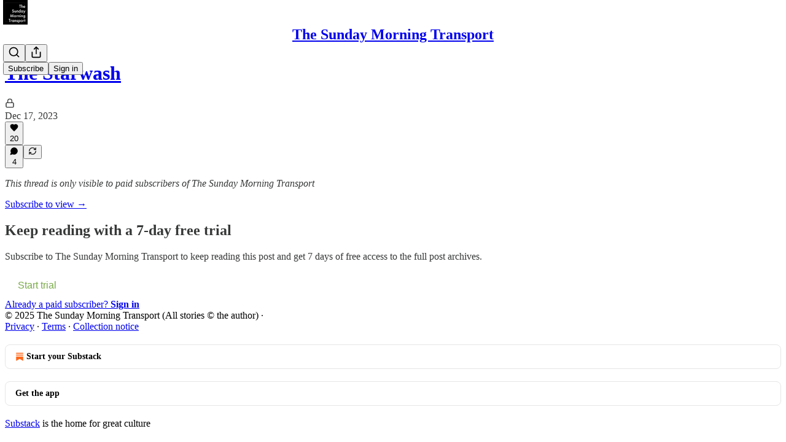

--- FILE ---
content_type: application/javascript
request_url: https://substackcdn.com/bundle/static/js/2089.df9cc37e.js
body_size: 15884
content:
"use strict";(self.webpackChunksubstack=self.webpackChunksubstack||[]).push([["2089"],{6966:function(){},34422:function(){},19667:function(e,t,a){a.d(t,{A:()=>l});let l={themeButton:"themeButton-ORTHZZ",imageBg:"imageBg-g08ncu",inner:"inner-ntFns3",selected:"selected-YSP54X"}},25593:function(){},9751:function(e,t,a){a.d(t,{$:()=>p,b:()=>m});var l=a(10201),i=a(84605),n=a(6049),r=a(24078),o=a(35369),s=a(76977),d=a(63136),c=a(49807),u=a(57324),h=a(36092);function m(e){let{pub:t,subdomain:a}=e,{iString:n}=(0,i.GO)();return(0,l.FD)(s.I1,{className:h.A.webContainer,alignItems:"center",border:"detail-themed",radius:"md",padding:20,gap:16,as:"a",href:g(a),target:"_blank","data-component-name":"CommunityChatEmbed",children:[(0,l.Y)(r.eu,{size:64,photoUrl:(0,c.dJ9)(t.author_photo_url)}),(0,l.FD)(s.I1,{gap:4,alignItems:"center",children:[(0,l.FD)(d.EY.H3,{translated:!0,as:"div",color:"pub-primary-text",children:["Join ",I18N.p(t.author_name),"’s subscriber chat"]}),(0,l.Y)(d.EY.B4,{translated:!0,color:"pub-secondary-text",children:"Available in the Substack app and on web"})]}),(0,l.Y)(s.I1,{alignSelf:"stretch",children:(0,l.Y)(o.$n,{priority:"primary",href:g(a),children:n("Join chat")})})]})}function p(e){let{pub:t,subdomain:a}=e,{iString:r}=(0,i.GO)();return(0,l.Y)("a",{className:h.A.emailWrapper,href:g(a),"data-component-name":"EmailCommunityChatEmbed",children:(0,l.FD)("div",{className:h.A.container,children:[(0,l.Y)(n.Kb,{size:64,src:(0,c.dJ9)(t.author_photo_url),framed:!0}),(0,l.FD)("div",{className:h.A.text,children:[(0,l.FD)(d.EY.H3,{translated:!0,className:h.A.title,as:"div",color:"pub-primary-text",children:["Join ",I18N.p(t.author_name),"’s subscriber chat"]}),(0,l.Y)(d.EY.B4,{translated:!0,color:"pub-secondary-text",children:"Available in the Substack app and on web"})]}),(0,l.Y)(n.M_,{tableClassName:h.A.button,children:r("Join chat")})]})})}function g(e){return(0,c.xWO)({pubKey:e,utm_source:u.VU.chatEmbed})}},83427:function(e,t,a){a.d(t,{B:()=>Y,T:()=>f});var l=a(69277),i=a(70408),n=a(10201),r=a(18993),o=a(39333),s=a(86500),d=a(94729),c=a(12501),u=a(44333),h=a(76977),m=a(49807),p=a(57324),g=a(91348);function Y(e){var t,a,l,i,o;let Y,{postId:f}=e,[{path:y}]=(0,u.rd)();"undefined"!=typeof window&&(Y=y.startsWith("/inbox/post/")?Number(y.split("/post/")[1]):"post"in window._preloads?null==(o=window._preloads)||null==(i=o.post)?void 0:i.id:void 0);let{error:v,result:b}=(0,c.st)({pathname:"/api/v1/community/posts/".concat(f),auto:!0,deps:[f]}),_=v instanceof d.fk&&402===v.response.status&&((null==(t=v.body)?void 0:t.status)==="PAID_SUBSCRIPTION_REQUIRED"||(null==(a=v.body)?void 0:a.status)==="FOUNDING_SUBSCRIPTION_REQUIRED"||(null==(l=v.body)?void 0:l.status)==="FREE_SUBSCRIPTION_REQUIRED")?v.body:null;return(0,n.Y)(h.pT,{as:"a",className:g.A.container,target:"_blank",href:(0,m.sWz)({postId:f,utm_source:p.VU.threadEmbed}),"data-component-name":"CommunityPostEmbed",onClick:()=>(0,s.u4)(s.qY.EMBEDDED_COMMUNITY_POST_CLICKED,{post_id:Y,community_post_id:f}),children:_?"FREE_SUBSCRIPTION_REQUIRED"===_.status&&_.communityPost?(0,n.Y)(r.lS,{author:_.user,communityPost:_.communityPost,surface:"community_post_embed",communityPostEmbedPostId:Y,useClientSideRouting:!1,withAttribution:!0,isReadOnly:!0,utmSource:p.VU.threadEmbed}):(0,n.Y)(r.I8,{author:_.user,audience:"FREE_SUBSCRIPTION_REQUIRED"===_.status?"all_subscribers":"PAID_SUBSCRIPTION_REQUIRED"===_.status?"only_paid":"only_founding"}):v?"Could not load chat message: Click to view":b&&(0,n.Y)(r.lS,{author:b.user,communityPost:b.communityPost,surface:"community_post_embed",communityPostEmbedPostId:Y,utmSource:p.VU.threadEmbed,useClientSideRouting:!1,withAttribution:!0,isReadOnly:!0})})}function f(e){let{postId:t}=e;return(0,n.Y)("a",{className:g.A.emailWrapper,href:(0,m.sWz)({postId:t,utm_source:p.VU.threadEmbed,modal:"1"}),"data-component-name":"EmailCommunityPostEmbed",children:(0,n.Y)("div",{className:g.A.container,children:(0,n.Y)(o.$,(0,i._)((0,l._)({},e),{withAttribution:!0}))})})}},78423:function(e,t,a){a.d(t,{h7:()=>l}),a(10201),a(17402),a(27402),a(86500),a(58418),a(35369),a(76977),a(63136),a(82144);let l="clip_web_nux_seen_at"},21805:function(e,t,a){a.d(t,{a9:()=>w,i_:()=>_});var l=a(69277),i=a(70408),n=a(10201),r=a(32485),o=a.n(r),s=a(84934),d=a(17402),c=a(52742),u=a(72880),h=a(17028),m=a(76977),p=a(49807),g=a(36008);let Y=(e,t)=>1===t?"large":2===t||4===t?"medium":t%3==0?"small":5===t||7===t?e<=2?"small":"medium":e<=5?"small":"medium",f={small:237,medium:360,large:728},y=e=>{let{src:t,size:a,onSelectImage:l,useViewer:i=!1,alt:r}=e;return(0,n.Y)(u.o,{src:t,alt:r,maxWidth:2*f[a],className:o()(g.A.image,g.A[a],i&&g.A.zoom,(0,h.iF)({pressable:"lg"})),onClick:()=>{i&&l()}})},v=function(e){let t=arguments.length>1&&void 0!==arguments[1]?arguments[1]:"",a=arguments.length>2&&void 0!==arguments[2]?arguments[2]:"",l=[];for(let i in e){let n=e[i],{height:r=0,width:o=0}=n&&(0,p.d4Y)(n.src)||{},s="(".concat(Number(i)+1," of ").concat(e.length,")"),d={src:n.src,height:r,width:o,alt:"".concat(a," ").concat(s),title:"".concat(t," ").concat(s)};l.push({attrs:d})}return l},b=e=>{let{onEditGallery:t}=e;return(0,n.Y)(h.mZ,{priority:"primary",onClick:t,className:g.A.edit,children:(0,n.Y)(s.A,{size:20})})},_=e=>{var t;let{node:a,editor:r,post:s,publication:u,onLike:h}=e,{gallery:p}=a.attrs,f=a.attrs.isEditor||r,{caption:_,alt:w}=null!=p?p:{},N=null!=(t=null==p?void 0:p.images.map((e,t)=>(0,i._)((0,l._)({},e),{idx:t})))?t:[],C="undefined"!=typeof window&&!window.location.pathname.startsWith("/publish"),[A,E]=(0,d.useState)(!1),[k,F]=(0,d.useState)(0),D=1===N.length,I=v(N,_),S=e=>{F(e),E(!0)};if(0===N.length)return null;let x=function e(t){let a=4===t.length?2:3,l=[t.slice(0,a)],i=t.slice(a);return i.length>0&&(l=l.concat(e(i))),l}(N);return(0,n.FD)("figure",{className:g.A.gallery,"data-drag-handle":!0,"data-component-name":"ImageGallery",children:[f&&p&&(0,n.Y)(b,{onEditGallery:()=>{document.dispatchEvent(new Event("editSelectedImageGallery"))}}),(0,n.FD)(m.I1,{gap:8,children:[D?(0,n.Y)(y,{src:N[0].src,alt:w,caption:_,size:Y(0,1),onSelectImage:()=>S(0),useViewer:C}):x.map(e=>(0,n.Y)(m.pT,{className:o()(g.A.imageRow,g.A["length-".concat(e.length)]),gap:8,children:e.map(e=>(0,n.Y)(y,{src:e.src,alt:w,caption:_,size:Y(e.idx,N.length),onSelectImage:()=>S(e.idx),useViewer:C}))})),_&&(0,n.Y)("figcaption",{className:g.A.imageCaption,children:_})]}),(0,n.Y)(c.V,{isOpen:A,modalContent:I,onClose:()=>E(!1),step:k,post:s,publication:u,onLike:h})]})},w=e=>{let{node:t}=e,{gallery:a}=t.attrs;if(!a)return null;let{alt:l,staticGalleryImage:i,caption:r}=a;return i?(0,n.FD)("div",{className:o()(g.A.static,g.A.gallery),"data-component-name":"ImageGalleryStatic",children:[(0,n.Y)("img",{src:(0,p.dJ9)(i.src,2*f.large),alt:l}),r&&(0,n.Y)("div",{className:o()(g.A.imageCaption,g.A.static),children:r})]}):null}},41196:function(e,t,a){a.d(t,{b:()=>o,o:()=>s});var l=a(10201),i=a(84605),n=a(17028),r=a(80856);function o(e){let{publisherTerms:t,utm_source:a}=e,{iString:o}=(0,i.GO)();return(0,l.FD)(l.FK,{children:[o("By registering you agree to")," ",t&&(0,l.FD)(l.FK,{children:[t,", "]}),(0,l.FD)(n.EY,{as:"span",translated:!0,children:["Substack's ",(0,l.Y)(s,{href:(0,r.lk)({utm_source:a}),children:"Terms of Service"})]}),(0,l.FD)(n.EY,{as:"span",translated:!0,children:[", our ",(0,l.Y)(s,{href:(0,r.gB)({utm_source:a}),children:"Privacy Policy"})]}),(0,l.FD)(n.EY,{as:"span",translated:!0,children:[", and our ",(0,l.Y)(s,{href:(0,r.iQ)({utm_source:a}),children:"Information Collection Notice"})]}),"."]})}function s(e){let{href:t,children:a}=e;return(0,l.Y)("a",{className:(0,n.iF)({decoration:"underline"}),href:t,target:"_blank",rel:"noopener",children:a})}},38893:function(e,t,a){a.d(t,{$g:()=>p,ju:()=>Y,lC:()=>g});var l=a(10201),i=a(4963),n=a(14506),r=a(48617),o=a(99070),s=a(4169),d=a(84605),c=a(89490),u=a(63136),h=a(82286),m=a(53076);function p(e){let{label:t,src:a,duration:c,downloadable:m,autoPlay:p,post:f,pub:y,mediaUpload:v,trackingProps:b}=e,{iString:_}=(0,d.GO)();return(0,l.Y)(o.A,{src:a,duration:c,autoPlay:p,post:f,pub:y,metricsPost:f,feature:"Embed audio",mediaUpload:v,trackingProps:null!=b?b:{},render:e=>{let{currentTime:o,isPlaying:d,progress:p,progressBarRef:f,progressBarOnMouseDown:y,remainingTime:v,playbackRate:b,setPlaybackRate:w,togglePlayback:N}=e;return(0,l.FD)(Y,{"aria-label":_("Audio embed player"),role:"region","data-component-name":"AudioEmbedPlayer",children:[(0,l.Y)(n.e,{isPlaying:d,onClick:N}),(0,l.FD)(g,{children:[t&&(0,l.Y)(u.EY.B4,{weight:"medium",color:"secondary",children:t}),(0,l.Y)(s.b,{currentTime:o,remainingTime:v,containerRef:f,progress:p,onMouseDown:y})]}),(0,l.FD)(h.Xn,{children:[m&&(0,l.Y)(i.Y,{src:a}),c&&c>600&&(0,l.Y)(r.x,{onSetPlaybackRate:w,playbackRate:b})]})]})}})}let g=(0,c.I4)({display:"flex",flex:"grow",direction:"column",gap:6}),Y=(0,c.I4)({display:"flex",flex:"grow",radius:"sm",bg:"primary",userSelect:"none",sizing:"border-box",alignItems:"center",gap:12,padding:12,border:"detail",className:m.A.embed})},86938:function(e,t,a){a.d(t,{s:()=>g,w:()=>p});var l=a(10201),i=a(32485),n=a.n(i),r=a(48635),o=a(41935),s=a(25006),d=a(46271),c=a(6049),u=a(76977),h=a(63136),m=a(20004);let p=e=>{var t;let{disableLinks:a,href:i,includeUfi:c=!1,paddingBottom:p=0,paddingTop:g=0,post:Y}=e,f=(0,d.Jd)(),y=(0,s.df)();return(0,l.FD)(u.Ye,{alignItems:"center",gap:16,paddingBottom:p,paddingTop:g,children:[c&&y&&f&&Y&&(0,l.FD)(u.Ye,{className:"post-ufi",gap:8,children:[(0,l.Y)(o.wR,{post:Y,pub:y,user:f}),(0,l.Y)(o.hy,{post:Y,pub:y}),(0,l.Y)(o.if,{labelStyle:"cta",post:Y,pub:y,style:"button",user:f})]}),(0,l.Y)(h.EY.B4,{align:"center",as:"a",className:n()({[null!=(t=m.A.disableLink)?t:""]:a}),href:i,weight:"medium",children:(0,l.FD)(u.Ye,{alignItems:"center",className:m.A.link,gap:8,children:[(0,l.Y)(h.EY.B4,{as:"span",color:"accent",size:14,weight:"semibold",children:"Read full story"}),(0,l.Y)(r.A,{size:16})]})})]})},g=e=>{let{href:t,paddingTop:a=0,paddingBottom:i=0}=e;return(0,l.Y)(c.ZB,{gap:16,style:{paddingTop:a,paddingBottom:i},children:(0,l.Y)(h.EY.B4,{align:"center",as:"a",href:t,weight:"medium",children:(0,l.Y)(c.ZB,{gap:8,children:(0,l.Y)(h.EY.B4,{as:"span",className:m.A.link,color:"accent",size:14,children:"Read full story"})})})})}},74019:function(e,t,a){a.d(t,{W:()=>m,_:()=>p});var l=a(10201),i=a(32485),n=a.n(i),r=a(38305),o=a(6049),s=a(68349),d=a(76977),c=a(63136),u=a(49807),h=a(20004);let m=e=>{let{bylines:t,date:a,disableLinks:i}=e;return(0,l.FD)(d.Ye,{alignItems:"center",gap:4,children:[(null==t?void 0:t.length)?(0,l.FD)(l.FK,{children:[(0,l.Y)(c.EY.Meta,{className:n()({[h.A.disableLink]:i}),color:"pub-secondary-text",children:(0,l.Y)(r.K,{array:t||[],formatter:e=>{let{id:t,name:a}=e;return(0,l.Y)("a",{className:h.A.inheritColor,href:(0,u.rfn)(t,a),children:a})},limit:3})}),(0,l.Y)(c.EY,{color:"pub-secondary-text",children:"\xb7"})]}):null,(0,l.Y)(c.EY.Meta,{color:"pub-secondary-text",children:(0,s.Wy)(a)})]})},p=e=>{let{bylines:t,date:a}=e;return(0,l.FD)(o.ZB,{gap:4,children:[(null==t?void 0:t.length)?(0,l.FD)(o.ZB,{gap:4,children:[(0,l.Y)(c.EY.Meta,{color:"pub-secondary-text",children:(0,l.Y)(r.K,{array:t||[],formatter:e=>{let{id:t,name:a}=e;return(0,l.Y)("a",{className:h.A.inheritColor,href:(0,u.rfn)(t,a),children:a})},limit:3})}),(0,l.Y)(c.EY,{color:"pub-secondary-text",children:"\xb7"})]}):null,(0,l.Y)(c.EY.Meta,{color:"pub-secondary-text",children:(0,s.Wy)(a)})]})}},47663:function(e,t,a){a.d(t,{J:()=>f,T:()=>Y});var l=a(10201),i=a(32485),n=a.n(i),r=a(12018),o=a(86938),s=a(74019),d=a(43327),c=a(72880),u=a(89490),h=a(76977),m=a(63136),p=a(11510),g=a(20004);let Y=e=>{var t,a,i;let{caption:d,disableLinks:Y,post:f,isEditingCaption:y,onEditCaption:v,onSaveCaption:b,onCancelCaption:_}=e,{publishedBylines:w,title:N,canonical_url:C,post_date:A,section_name:E,cover_image:k,cover_image_alt:F}=f,D=(0,p.Iu)();return(0,l.FD)(h.I1,{children:[E&&(0,l.Y)("a",{className:n()({[null!=(t=g.A.disableLink)?t:""]:Y}),href:C,rel:"noopener",target:"_blank",children:(0,l.Y)(m.EY.Meta,{color:"pub-primary-text",paddingBottom:8,children:E})}),(0,l.Y)("a",{className:n()({[null!=(a=g.A.disableLink)?a:""]:Y}),href:C,rel:"noopener",target:"_blank",children:(0,l.Y)(m.EY.H2,{color:"pub-primary-text",children:N})}),(0,l.Y)(s.W,{bylines:w,date:A,disableLinks:Y}),(0,l.FD)(h.pT,{direction:{mobile:"column",desktop:"row"},gap:16,paddingTop:16,children:[k&&(0,l.Y)(u.az,{style:{width:D?"unset":140},children:(0,l.Y)("a",{className:n()({[null!=(i=g.A.disableLink)?i:""]:Y}),href:C,rel:"noopener",target:"_blank",children:(0,l.Y)(c.o,{alt:null!=F?F:N,className:D?g.A.fullWidth:g.A.mdSquare,imageProps:{height:Math.round(D?1300:280),smartCrop:!0},maxWidth:D?1300:280,src:k})})}),(0,l.FD)(h.I1,{flex:"grow",children:[y&&b&&_?(0,l.Y)(r.y,{initialCaption:d,onCancel:_,onSave:b}):(0,l.Y)("p",{className:g.A.caption,dangerouslySetInnerHTML:{__html:d},onClick:null!=v?v:void 0}),(0,l.Y)(o.w,{disableLinks:Y,href:C,post:f})]})]})]})},f=e=>{let{post:t,children:a}=e;return(0,l.Y)(d.h,{children:a,post:t})}},12988:function(e,t,a){a.d(t,{g:()=>g,w:()=>p});var l=a(10201),i=a(32485),n=a.n(i),r=a(86938),o=a(74019),s=a(72880),d=a(6049),c=a(89490),u=a(76977),h=a(63136),m=a(20004);let p=e=>{var t;let{post:a,disableLinks:i}=e,{publishedBylines:d,title:p,canonical_url:g,post_date:Y,cover_image:f,cover_image_alt:y}=a;return(0,l.Y)("a",{className:n()({[null!=(t=m.A.disableLink)?t:""]:i}),href:g,rel:"noopener",target:"_blank",children:(0,l.FD)(u.Ye,{gap:16,children:[f&&(0,l.Y)(c.az,{style:{width:70,height:70},children:(0,l.Y)(s.o,{alt:null!=y?y:p,className:m.A.smSquare,imageProps:{height:Math.round(140),smartCrop:!0},maxWidth:140,src:f})}),(0,l.FD)(u.I1,{children:[(0,l.Y)(h.EY.H4,{color:"pub-primary-text",children:p}),(0,l.Y)(o.W,{bylines:d,date:Y,disableLinks:i}),(0,l.Y)(r.w,{disableLinks:i,href:g,includeUfi:!1,post:a})]})]})})},g=e=>{let{post:t}=e,{publishedBylines:a,title:i,canonical_url:n,post_date:u,cover_image:p,cover_image_alt:g}=t;return(0,l.FD)(d.ZB,{gap:16,children:[p&&(0,l.Y)(c.az,{style:{width:70},children:(0,l.Y)("a",{href:n,children:(0,l.Y)(s.o,{alt:null!=g?g:i,className:m.A.smSquare,imageProps:{height:140,smartCrop:!0},maxWidth:140,src:p})})}),(0,l.FD)(d.jJ,{children:[(0,l.Y)(h.EY.H4,{color:"pub-primary-text",children:(0,l.Y)("a",{href:n,children:i})}),(0,l.Y)(o._,{bylines:a,date:u}),(0,l.Y)(r.s,{href:n})]})]})}},18999:function(e,t,a){a.d(t,{O:()=>A,u:()=>C});var l=a(10201),i=a(32485),n=a.n(i),r=a(80964),o=a(87332),s=a(69308),d=a(92919),c=a(65892),u=a(17402),h=a(81704),m=a(13950),p=a(72880),g=a(15894),Y=a(6049),f=a(35369),y=a(76977),v=a(88774),b=a(16993),_=a(63136),w=a(31933),N=a(96473);let C=e=>{let{title:t,postIds:a,showCount:i,posts:Y,pub:C,isEditor:A,updateAttributes:E,align:k}=e,[F,D]=(0,u.useState)(Y||[]),[I,S]=(0,u.useState)(!Y&&!A),[x,R]=(0,u.useState)(!1),[B,T]=(0,u.useState)(t),[P,V]=(0,u.useState)(!1),[H,W]=(0,u.useState)(null),[M,O]=(0,u.useState)(0),[L,U]=(0,u.useState)(!1),[z,K]=(0,u.useState)(""),j=(0,u.useRef)(null),J=e=>{if(null===H)return;let t=[...F];H<t.length?t[H]=e:t.push(e),D(t),E&&E({posts:t,postIds:t.map(e=>e.id)}),V(!1),W(null),X()},{searchQuery:Z,searchResults:G,isSearching:q,handleSearch:Q,clearSearch:X,getLatestPostsByTag:$,fetchAvailableTags:ee,availableTags:et}=(0,h.E)({pubId:C.id,onSelectPost:J});(0,u.useEffect)(()=>{let e=!1;return(async()=>{if(!Y||(null==a?void 0:a.length)===0||A&&0===F.length&&!(null==a?void 0:a.length)){A||S(!0);try{let t=await (0,w.tZ)((null==a?void 0:a.length)>0?a:void 0);if(e)return;let l=t.slice(0,i);D(l),E&&E({posts:l,postIds:l.map(e=>e.id)})}catch(t){e||console.error("Error fetching posts:",t)}finally{e||S(!1)}}})(),()=>{e=!0}},[a,i,Y,E,A,F.length]),(0,u.useEffect)(()=>{x&&j.current&&(j.current.focus(),j.current.select())},[x]);let ea=()=>{E&&E({title:B}),R(!1)},el=F.slice(0,i),ei=async(e,t)=>{let a=await $(e);if(a.length>0){let e=a.slice(0,i);D(e),E&&E({title:t,posts:e,postIds:e.map(e=>e.id)}),T(t)}U(!1),K("")},en=async()=>{await ee(),U(!0),K("")};return(0,l.FD)(l.FK,{children:[(0,l.Y)("div",{className:"the-free-press-theme",children:(0,l.Y)(m.D,{children:(0,l.FD)("div",{className:n()(N.A.fpRecircBlock,A?N.A.editor:"","left"===k&&N.A.alignLeft,"right"===k&&N.A.alignRight),"data-component-name":"FpRecircBlock",children:[(0,l.FD)(y.pT,{justifyContent:"space-between",alignItems:"center",style:{marginBottom:24},className:N.A.header,children:[x&&A?(0,l.Y)("input",{ref:j,type:"text",value:B,onChange:e=>T(e.target.value),onBlur:ea,onKeyDown:e=>{"Enter"===e.key&&ea(),"Escape"===e.key&&(T(t),R(!1))},className:N.A.titleInput}):(0,l.Y)("div",{className:n()(N.A.sectionTitle,A?N.A.editable:""),onClick:A?()=>R(!0):void 0,children:(0,l.Y)(g.T,{preset:"body",children:(0,l.Y)("span",{style:{fontWeight:700},children:t})})}),A&&(0,l.FD)(v.W1,{trigger:(0,l.Y)(f.K0,{size:"sm",priority:"tertiary",className:N.A.settingsButton,children:(0,l.Y)(r.A,{})}),children:[(0,l.FD)(v.H9,{title:"Count",isFirst:!0,children:[(0,l.Y)(v.Dr,{onClick:()=>null==E?void 0:E({showCount:3}),priority:3===i?"accent":"secondary",children:"Show 3 stories"}),(0,l.Y)(v.Dr,{onClick:()=>null==E?void 0:E({showCount:4}),priority:4===i?"accent":"secondary",children:"Show 4 stories"})]}),(0,l.Y)(v.H9,{title:"Populate",children:(0,l.Y)(v.Dr,{onClick:()=>en(),priority:"secondary",children:"Populate by tag"})}),(0,l.FD)(v.H9,{title:"Alignment",children:[(0,l.Y)(v.Dr,{onClick:()=>null==E?void 0:E({align:null}),priority:k?"secondary":"accent",leading:(0,l.Y)(o.A,{}),children:"Center"}),(0,l.Y)(v.Dr,{onClick:()=>null==E?void 0:E({align:"left"}),priority:"left"===k?"accent":"secondary",leading:(0,l.Y)(s.A,{}),children:"Float left"}),(0,l.Y)(v.Dr,{onClick:()=>null==E?void 0:E({align:"right"}),priority:"right"===k?"accent":"secondary",leading:(0,l.Y)(d.A,{}),children:"Float right"})]})]})]}),I&&!A?(0,l.Y)("div",{className:N.A.loading,children:"Loading posts..."}):(0,l.Y)(l.FK,{children:el.length>0&&(0,l.Y)(y.pT,{direction:"column",gap:16,children:el.map((e,t)=>(0,l.Y)("div",{className:N.A.postWrapper,children:(0,l.FD)("a",{href:A?"#":e.canonical_url,className:N.A.postCard,onClick:A?e=>e.preventDefault():void 0,children:[(0,l.FD)(y.pT,{gap:12,children:[(0,l.Y)("div",{className:N.A.imageWrapper,children:e.cover_image?(0,l.Y)(p.o,{className:N.A.postImage,imageIsFixedWidth:!0,maxWidth:300,src:e.cover_image,useRetinaSizing:!0}):(0,l.Y)("div",{className:N.A.imagePlaceholder})}),(0,l.FD)(y.pT,{direction:"column",justifyContent:"center",gap:8,className:N.A.postContent,children:[(0,l.Y)(g.T,{preset:"lg-preview-byline",className:N.A.postTitle,children:e.title}),e.author_names&&e.author_names.length>0&&(0,l.Y)(g.T,{preset:"detail-small",color:"accent",className:N.A.postAuthor,children:e.author_names.join(", ")})]})]}),A&&(0,l.Y)("div",{className:N.A.editButtonContainer,children:(0,l.Y)(f.K0,{priority:"primary-mono",size:"sm",onClick:e=>{e.preventDefault(),e.stopPropagation(),W(t),V(!0),O(0),X()},children:(0,l.Y)(c.A,{size:16})})})]})},"post-".concat(e.id)))})})]})})}),(0,l.Y)(b.aF,{isOpen:P,onClose:()=>{V(!1),W(null),X()},className:N.A.modalContainer,children:(0,l.Y)("div",{className:"the-free-press-theme",children:(0,l.Y)(m.D,{children:(0,l.FD)("div",{className:N.A.searchModal,children:[(0,l.Y)("div",{className:N.A.searchModalTitle,children:"Search Posts"}),(0,l.Y)("input",{type:"text",placeholder:"Search posts...",value:Z,onChange:e=>{Q(e.target.value),O(0)},onKeyDown:e=>{"ArrowDown"===e.key?(e.preventDefault(),O(e=>Math.min(e+1,G.length-1))):"ArrowUp"===e.key?(e.preventDefault(),O(e=>Math.max(e-1,0))):"Enter"===e.key&&G.length>0&&G[M]&&(e.preventDefault(),J(G[M]))},className:N.A.searchModalInput,autoFocus:!0}),(0,l.FD)("div",{className:N.A.searchModalResults,children:[q&&(0,l.Y)("div",{className:N.A.loading,children:(0,l.Y)(_.EY,{color:"secondary",children:"Searching..."})}),!q&&G.map((e,t)=>(0,l.Y)("div",{className:n()(N.A.postWrapper,t===M&&N.A.selected),onClick:()=>J(e),role:"option","aria-selected":t===M,children:(0,l.Y)("a",{href:"#",className:N.A.postCard,onClick:e=>e.preventDefault(),children:(0,l.FD)(y.pT,{gap:12,children:[(0,l.Y)("div",{className:N.A.imageWrapper,children:e.cover_image?(0,l.Y)(p.o,{className:N.A.postImage,imageIsFixedWidth:!0,maxWidth:300,src:e.cover_image,useRetinaSizing:!0}):(0,l.Y)("div",{className:N.A.imagePlaceholder})}),(0,l.FD)(y.pT,{direction:"column",justifyContent:"center",gap:8,className:N.A.postContent,children:[(0,l.Y)(g.T,{preset:"lg-preview-byline",className:N.A.postTitle,children:e.title}),e.author_names&&e.author_names.length>0&&(0,l.Y)(g.T,{preset:"detail-small",color:"accent",className:N.A.postAuthor,children:e.author_names.join(", ")})]})]})})},e.id)),!q&&Z&&0===G.length&&(0,l.Y)("div",{className:N.A.noResults,children:(0,l.Y)(_.EY,{color:"secondary",children:"No posts found"})})]})]})})})}),(0,l.Y)(b.aF,{isOpen:L,onClose:()=>{U(!1),K("")},className:N.A.modalContainer,children:(0,l.Y)("div",{className:"the-free-press-theme",children:(0,l.Y)(m.D,{children:(0,l.FD)("div",{className:N.A.searchModal,children:[(0,l.Y)("div",{className:N.A.searchModalTitle,children:"Select Tag"}),(0,l.Y)("input",{type:"text",placeholder:"Search tags...",value:z,onChange:e=>K(e.target.value),className:N.A.searchModalInput,autoFocus:!0}),(0,l.FD)("div",{className:N.A.searchModalResults,style:{maxHeight:"400px",overflowY:"auto"},children:[0===et.length?(0,l.Y)("div",{className:N.A.loading,children:(0,l.Y)(_.EY,{color:"secondary",children:"No tags available"})}):et.filter(e=>e.name.toLowerCase().includes(z.toLowerCase())||e.slug.toLowerCase().includes(z.toLowerCase())).map(e=>(0,l.Y)("div",{className:N.A.postWrapper,onClick:()=>ei(e.id,e.name),role:"option",style:{cursor:"pointer",padding:"12px"},children:(0,l.Y)(_.EY,{children:e.name})},e.id)),0===et.filter(e=>e.name.toLowerCase().includes(z.toLowerCase())||e.slug.toLowerCase().includes(z.toLowerCase())).length&&z&&(0,l.Y)("div",{className:N.A.noResults,children:(0,l.Y)(_.EY,{color:"secondary",children:"No matching tags found"})})]})]})})})})]})},A=e=>{let{title:t,posts:a,showCount:i,pub:n,postIds:r}=e;if(!a||0===a.length)return r&&r.length>0?(0,l.Y)("div",{className:N.A.fpRecircBlockEmail,"data-component-name":"FpRecircBlockEmail",children:(0,l.FD)(Y.jJ,{gap:24,style:{width:"100%"},children:[(0,l.Y)("h3",{className:N.A.sectionTitleEmail,children:t}),(0,l.FD)(_.EY,{size:14,color:"secondary",children:["FP Recirc block with ",r.length," posts"]})]})}):(0,l.Y)("div",{className:N.A.fpRecircBlockEmail,"data-component-name":"FpRecircBlockEmail",children:(0,l.FD)(Y.jJ,{gap:24,style:{width:"100%"},children:[(0,l.Y)("h3",{className:N.A.sectionTitleEmail,children:t}),(0,l.Y)(_.EY,{size:14,color:"secondary",children:"No stories available"})]})});let o=a.slice(0,i);return(0,l.Y)("div",{className:N.A.fpRecircBlockEmail,"data-component-name":"FpRecircBlockEmail",children:(0,l.FD)(Y.jJ,{gap:24,style:{width:"100%"},children:[(0,l.Y)("h3",{className:N.A.sectionTitleEmail,children:t}),(0,l.Y)(Y.jJ,{gap:16,children:o.map(e=>(0,l.Y)("a",{href:e.canonical_url,className:N.A.emailLink,children:(0,l.FD)(Y.ZB,{gap:12,verticalAlign:"middle",children:[(0,l.Y)("div",{className:N.A.imageWrapperEmail,children:e.cover_image?(0,l.Y)("img",{src:e.cover_image,alt:e.title,className:N.A.postImageEmail}):(0,l.Y)("div",{className:N.A.imagePlaceholderEmail})}),(0,l.FD)("div",{children:[(0,l.Y)("div",{className:N.A.postTitleEmail,children:e.title}),e.author_names&&e.author_names.length>0&&(0,l.Y)("div",{className:N.A.postAuthorEmail,children:e.author_names.join(", ")})]})]})},e.id))})]})})}},64998:function(e,t,a){a.d(t,{Uf:()=>x,a1:()=>B,sP:()=>R});var l=a(79785),i=a(10201),n=a(32485),r=a.n(n),o=a(82853),s=a(98188),d=a(17402),c=a(18203),u=a(48329),h=a(39232),m=a(15469),p=a(39469),g=a(31245),Y=a(60294),f=a(49386),y=a(66710),v=a(17744),b=a(84605),_=a(25006),w=a(46271),N=a(6049),C=a(68349),A=a(76977),E=a(63136),k=a(36372),F=a(16291),D=a(4016),I=a(39318);function S(){let e=(0,l._)(["Option ",""]);return S=function(){return e},e}let x=(e,t)=>{let{iTemplate:a}=I18N.i(t);return a(S(),e+1)},R=e=>{var t,a;let{id:l,isEditor:n,post:N,isVersionView:S}=e,{iString:R,language:B}=(0,b.GO)(),T=(0,_.df)(),P=(0,k.d)(),V=(0,v.m)(),H=(0,D.lu)({pub:T}),W=(0,w.Jd)()||{},[M,O]=(0,d.useState)(!1),[L,U]=(0,d.useState)(!1),[z,K]=(0,d.useState)(!1),j=(0,d.useCallback)(()=>{O(!1)},[]),{error:J,loading:Z,poll:G,savePoll:q,voteForOption:Q}=(0,g.j)({isEditor:n,isVersionView:!!S,pollId:l,post:N,onFinishSaving:j}),X=!!(null==G?void 0:G.is_published),$=G&&G.published_at&&(0,F.A)(G.published_at).add(G.expiry,"hour"),ee=(0,F.A)(),et=!!X&&!!$&&$.isBefore(ee),ea=$?$.diff(ee,"hour"):0,el=n&&((null==G?void 0:G.post_type)!=="adhoc_email"||!X),ei=!!G&&G.options.some(e=>e.my_vote),en=(null==G?void 0:G.audience)==="only_paid"?!!W.is_subscribed:!!(W.is_free_subscribed||V),er=!ei&&X&&!et&&en&&(!n||(null==G?void 0:G.post_type)==="adhoc_email"),eo=n?null:"".concat((0,I.wu9)(T,N),"#poll-").concat(l),es=el?Array(Math.max(2,(null==G||null==(t=G.options)?void 0:t.length)||0)).fill("").map((e,t)=>{var a,l,i;return G&&(null==(a=G.options)?void 0:a.length)>t?null!=(i=null==(l=G.options[t])?void 0:l.label)?i:"":x(t,B)}):null==G||null==(a=G.options)?void 0:a.map(e=>e.label),ed=(0,d.useCallback)(async e=>{if(!n&&!et&&X){if(!en)return void K(!0);await Q(e)}},[en,n,et,X,Q]);return null===J||G?(0,i.FD)(A.I1,{className:r()("poll-wrapper poll-web",{"poll-wrapper--thefp":H}),"data-component-name":"Poll",gap:24,children:[eo&&(0,i.Y)("div",{className:"poll-anchor-target",id:"poll-".concat(l),children:(0,i.Y)("div",{className:"poll-anchor-copy-button",onClick:e=>{var t;(null==(t=location)?void 0:t.href)&&(e.preventDefault(),(0,C.lW)(eo),P.popToast(()=>(0,i.Y)(k.y,{Icon:o.A,text:R("Copied link to clipboard")})))},children:(0,i.Y)("a",{href:eo,children:(0,i.Y)(o.A,{size:20})})})}),el&&G&&(0,i.Y)(c.z,{isOpen:M,isPublished:X,poll:G,shouldShowAudiencePicker:"adhoc_email"!==G.post_type,onClose:()=>{O(!1)},onSave:q}),!n&&G&&T&&(0,i.Y)(h.u,{audience:G.audience,isOpen:z,pollId:G.id,post:N,pub:T,user:W,onClose:()=>K(!1)}),Z?(0,i.Y)(A.I1,{alignItems:"center",gap:8,justifyContent:"center",paddingY:48,children:(0,i.Y)(E.EY.Meta,{translated:!0,children:"Loading..."})}):(0,i.FD)(i.FK,{children:[el&&(0,i.Y)("button",{className:"poll-edit",disabled:Z,onClick:()=>{O(!0)},children:(0,i.Y)(s.A,{height:20})}),H?(0,i.Y)(Y.D,{poll:G}):(0,i.Y)(u.f,{poll:G}),null!==J&&(0,i.Y)("div",{className:"poll-error",children:J}),(0,i.Y)(A.I1,{className:r()("poll-options",{"no-margins":!X}),gap:H?16:12,children:es&&es.map((e,t)=>{var a,l,n,r,o,s;return H?(0,i.Y)(y.H,{currentVotes:(null==G||null==(a=G.options[t])?void 0:a.votes)||0,hasVoted:ei,id:(null==G||null==(l=G.options[t])?void 0:l.id)||null,index:t,myVote:(null==G||null==(n=G.options[t])?void 0:n.my_vote)||!1,showVotes:ei||et||!!(W.is_contributor||W.is_admin||W.is_author)&&L,text:e,totalVotes:(null==G?void 0:G.total_votes)||0,onVote:ed}):(0,i.Y)(p.h,{canVote:er,currentVotes:(null==G||null==(r=G.options[t])?void 0:r.votes)||0,id:(null==G||null==(o=G.options[t])?void 0:o.id)||null,myVote:(null==G||null==(s=G.options[t])?void 0:s.my_vote)||!1,showVotes:ei||et||!!(W.is_contributor||W.is_admin||W.is_author)&&L,text:e,totalVotes:(null==G?void 0:G.total_votes)||0,onVote:ed})})}),X&&G&&(H?(0,i.Y)(f.h,{hasVoted:ei,poll:G,user:W}):(0,i.Y)(m.r,{hasVoted:ei,isExpired:et,poll:G,remainingHours:ea,showResults:L,user:W,onToggleShowResults:()=>{U(!L)}}))]})]}):(0,i.Y)("div",{className:"poll-wrapper poll-web",children:(0,i.Y)("div",{className:"poll-error",children:J})})},B=e=>{let{id:t,embeddedPolls:a,pub:l}=e,n=a.find(e=>e.id===t),{iString:o,language:s}=(0,b.GO)(),d=(0,D.lu)({pub:l});return n?(0,i.Y)(N.h2,{className:r()("poll-email-wrapper",{"poll-email-wrapper--thefp":d}),"data-component-name":"StaticPoll",children:(0,i.Y)("tr",{children:(0,i.Y)("td",{children:(0,i.FD)(N.h2,{width:"100%",children:[!d&&(0,i.Y)("tr",{children:(0,i.Y)("td",{className:"poll-header",children:o((null==n?void 0:n.audience)==="only_paid"?"SUBSCRIBER-ONLY POLL":"POLL")})}),(0,i.Y)("tr",{className:"poll-question",width:"100%",children:(0,i.Y)("td",{children:n.question||o("New Poll")})}),n.description&&(0,i.Y)("tr",{className:"poll-description",width:"100%",children:(0,i.Y)("td",{children:n.description})}),(0,i.Y)("tr",{children:(0,i.Y)("td",{children:(0,i.Y)(N.h2,{className:"poll-options",width:"100%",children:n.options.map((e,t)=>{let{label:a,id:l}=e;return(0,i.Y)("tr",{children:(0,i.Y)("td",{className:"poll-option",width:"100%",children:(0,i.Y)("a",{className:"poll-vote-link",href:"%%poll_vote_option_".concat(l,"_url%%"),width:"100%",children:(0,i.Y)("div",{className:"poll-vote-contents",children:a||x(t,s)})})})})})})})})]})})})}):(0,i.Y)("table",{className:"poll-wrapper","data-component-name":"StaticPollError",children:o("Something went wrong.")})}},85688:function(e,t,a){a.d(t,{A:()=>d});var l=a(69277),i=a(70408),n=a(32641),r=a(10201),o=a(97731),s=a(57753);let d=e=>{var{isHovered:t}=e,a=(0,n._)(e,["isHovered"]);let d=t?s.Q.brightOrange.hex:s.Q.lightGray.hex,c=s.Q.offWhite.hex;return(0,r.FD)(o.A,(0,i._)((0,l._)({},a),{name:"FPPdfIcon",svgParams:{width:24,height:24,viewBox:"0 0 24 24",fill:"none",stroke:"none"},children:[(0,r.Y)("path",{d:"M4 2V0H18V1H19V2H20V3H21V4H22V22H20V24H4V22H2V2H4Z",fill:d}),(0,r.Y)("rect",{x:"5",y:"8",width:"0.999999",height:"14",transform:"rotate(-90 5 8)",fill:c}),(0,r.Y)("rect",{x:"5",y:"11",width:"0.999999",height:"14",transform:"rotate(-90 5 11)",fill:c}),(0,r.Y)("path",{fillRule:"evenodd",clipRule:"evenodd",d:"M5 13V18.3845H6.0769V16.2307H8.2307V15.1538H9.3076V14.0769H8.2307V13H5ZM6.0769 14.0769H8.2307V15.1538H6.0769V14.0769Z",fill:c}),(0,r.Y)("path",{fillRule:"evenodd",clipRule:"evenodd",d:"M10.3843 13V18.3845H13.615V17.3076H14.6919V14.0769H13.615V13H10.3843ZM11.4612 14.0769H13.615V17.3076H11.4612V14.0769Z",fill:c}),(0,r.Y)("path",{d:"M15.7693 13H19V14.0769H16.8462V15.1538H19V16.2307H16.8462V18.3845H15.7693V13Z",fill:c}),(0,r.Y)("path",{d:"M17 0H18V1H19V2H20V3H21V4H22V5H17V0Z",fill:c}),(0,r.Y)("rect",{x:"21",y:"4",width:"1",height:"1",fill:d}),(0,r.Y)("rect",{x:"20",y:"3",width:"1",height:"1",fill:d}),(0,r.Y)("rect",{x:"19",y:"2",width:"1",height:"1",fill:d}),(0,r.Y)("rect",{x:"18",y:"1",width:"1",height:"1",fill:d}),(0,r.Y)("rect",{x:"17",width:"1",height:"1",fill:d})]}))}},10956:function(e,t,a){a.d(t,{A:()=>d});var l=a(20347),i=a(26230),n=a(69277),r=a(70408),o=a(10201),s=a(97731);let d=e=>{var t=(0,l._)({},(0,i._)(e));return(0,o.Y)(s.A,(0,r._)((0,n._)({},t),{name:"FPPlayIcon",svgParams:{width:25,height:25,viewBox:"0 0 25 24",fill:"none",stroke:"none"},children:(0,o.FD)("g",{id:"play-circle",children:[(0,o.Y)("path",{id:"Icon",d:"M12.5 22C18.0228 22 22.5 17.5228 22.5 12C22.5 6.47715 18.0228 2 12.5 2C6.97715 2 2.5 6.47715 2.5 12C2.5 17.5228 6.97715 22 12.5 22Z",stroke:"#F2312C",strokeWidth:"2",strokeLinecap:"round"}),(0,o.Y)("path",{id:"Icon_2",d:"M10 8.96533C10 8.58446 10 7.5 10 7.5C10 7.5 10.8311 8.03429 11.2326 8.29239L15.9532 11.3271C16.2555 11.5214 17 12 17 12C17 12 16.3016 12.449 15.9532 12.6729L11.2326 15.7076C10.8311 15.9657 10 16.5 10 16.5C10 16.5 10 15.4155 10 15.0347V8.96533Z",fill:"#F2312C",stroke:"#F2312C",strokeWidth:"2",strokeLinecap:"round"})]})}))}},15074:function(e,t,a){a.d(t,{A:()=>s});var l=a(69277),i=a(70408),n=a(10201),r=a(72170),o=a(97731);let s=e=>(0,n.Y)(o.A,(0,i._)((0,l._)({},e),{name:"LucideShare2",svgParams:{height:24,width:24},children:(0,n.Y)(r.A,{height:24,stroke:e.stroke,fill:e.fill,strokeWidth:e.strokeWidth})}))},21471:function(e,t,a){a.d(t,{F:()=>v,P:()=>y});var l=a(10201),i=a(17402),n=a(15734),r=a.n(n),o=a(18468),s=a(84605),d=a(6049),c=a(76977),u=a(81203),h=a(63136),m=a(98111),p=a(47851),g=a(39318),Y=a(57324),f=a(86972);let y=e=>{let{tierNumber:t,rewardDescription:a,numReferralsRequired:n,pub:d}=e,[m,Y]=(0,i.useState)([]),f=async()=>{let{body:e}=await r().get("/api/v1/reader_referrals/tiers");Y(e.tiers)},{iString:y}=(0,s.GO)();if((0,i.useEffect)(()=>{f()},[]),!t||!d.id)return(0,l.Y)("div",{"data-component-name":"ReferralsTierCardError"});let v=m[t-1],b=v?"custom"===v.reward_type?v.reward_description:y(p.mn[v.reward_type]):a,_=v?v.num_referrals_required:n;return _?(0,l.FD)(c.I1,{"data-component-name":"ReferralsTierCard",className:"milestone-tier-card",justifyContent:"start",border:"detail-themed",radius:"md",padding:20,gap:16,children:[(0,l.Y)("div",{className:"tier-stars-container",children:Array(t).fill(0).map((e,t)=>(0,l.Y)(o.A,{width:20,height:20,strokeWidth:2,stroke:d.theme_var_background_pop||"#FF6719",fill:d.theme_var_background_pop||"#FF6719"},t))}),(0,l.FD)(c.I1,{gap:4,children:[(0,l.Y)(h.EY.H4,{children:b}),(0,l.FD)(h.EY.Meta,{translated:!0,children:["Tier ",I18N.p(t)," reward - ",I18N.p(_)," Referrals"]})]}),(0,l.FD)(c.Ye,{alignItems:"center",children:[(0,l.Y)(u.Nq,{pub:d,size:24}),(0,l.Y)(h.EY.Meta,{color:"primary",as:"a",href:(0,g.$_T)(d),decoration:"none",weight:"bold",children:d.name})]})]}):(0,l.Y)("div",{"data-component-name":"ReferralsTierCardError"})},v=e=>{let{tierNumber:t,pub:a}=e;return t&&a.id?(0,l.Y)("a",{href:"".concat(m.T.LEADERBOARD_URL,"&utm_source=").concat(Y.VU.rewardEmail),className:f.A.referralsTierCard,children:(0,l.FD)(d.jJ,{gap:16,children:[(0,l.Y)(d.ZB,{style:{lineHeight:0},gap:4,children:Array(t).fill(0).map((e,t)=>(0,l.Y)(o.A,{width:20,height:20,strokeWidth:2,stroke:a.theme_var_background_pop||"#FF6719",fill:a.theme_var_background_pop||"#FF6719",isStatic:!0},t))}),(0,l.FD)(d.jJ,{gap:4,children:[(0,l.Y)(h.EY.H4,{children:m.T.REWARD_DESCRIPTION}),(0,l.FD)(h.EY.Meta,{translated:!0,children:["Tier ",I18N.p(t)," reward - ",I18N.p(m.T.NUM_REFERRALS_REQUIRED)," Referrals"]})]}),(0,l.FD)(d.ZB,{verticalAlign:"middle",children:[(0,l.Y)(u.VZ,{pub:a,size:24}),(0,l.Y)(h.EY.Meta,{color:"primary",as:"a",href:(0,g.$_T)(a),decoration:"none",weight:"bold",children:a.name})]})]})}):(0,l.Y)("div",{})}},9979:function(e,t,a){a.d(t,{Bg:()=>b,Et:()=>A,HT:()=>E,NH:()=>f,PB:()=>N,QY:()=>_,Q_:()=>Y,Uy:()=>y,ZE:()=>F,_m:()=>C,aE:()=>k,b3:()=>w,sx:()=>v,x5:()=>D});var l=a(69277),i=a(70408),n=a(10201),r=a(17402),o=a(84605),s=a(86500),d=a(17186),c=a(68349),u=a(36372),h=a(39318),m=a(70189),p=a(82776),g=a(57324);function Y(e,t,a){let{shareUrl:n,post:r,pub:o,selectionId:c,utm_campaign:u,utm_medium:h,event:m=s.qY.SHARE_LINK_CLICKED,trackParams:p={}}=a;(0,s.u4)(m,(0,l._)((0,i._)((0,l._)({name:e,post_id:r?r.id:null},c?{selection_id:c}:{}),{source:u,utm_medium:h}),p));let g=t(n);g&&"string"==typeof g&&(g.startsWith("http")?window.open(g,"_blank"):document.location.href=g),(0,d.X3)("".concat(null==o?void 0:o.subdomain," shared"),!0)}function f(e){let{pub:t,post:a,sharingSelfPub:l,shareName:i}=e,n=(null==t?void 0:t.twitter_screen_name)||t&&p.twitterScreenNames[t.subdomain],r=i;t&&l?r="I just started a Substack! You can subscribe to it here":(t&&!a&&(r="Subscribe to ".concat(r)),n&&(!a||t&&(!a.publishedBylines.length||a.publishedBylines.some(e=>e.id===t.author_id)))&&(r+=", by @".concat(n))),Y("twitter",e=>(0,h.gKg)({url:e,text:r}),e)}function y(e){Y("linkedin",e=>(0,h.yRP)("https://www.linkedin.com/sharing/share-offsite/",{url:e}),e)}function v(e){Y("reddit",t=>(0,h.yRP)("https://www.reddit.com/submit/",{url:t,title:e.shareName}),e)}function b(e){Y("hackernews",t=>(0,h.yRP)("https://news.ycombinator.com/submitlink",{url:t,title:e.shareName}),e)}function _(e){Y("pinterest",t=>(0,h.yRP)("https://www.pinterest.com/pin/create/button",{u:t,description:e.shareName}),e)}function w(e){Y("copy",e=>((0,c.lW)(e),!1),e)}function N(e){Y("bluesky",t=>(0,h.man)({text:"".concat(e.shareName,"\n").concat(t)}),e)}function C(e){let t=(0,u.d)(),{iString:a}=(0,o.GO)(),[l,i]=(0,r.useState)(!1),s=(0,r.useRef)(null),d=null!=e?e:a("Copied link to clipboard");return(0,r.useEffect)(()=>()=>{s.current&&clearTimeout(s.current)},[]),{handleCopyLink:(0,r.useCallback)(e=>{w(e),t.popToast(()=>(0,n.Y)(u.y,{text:d})),i(!0),s.current&&clearTimeout(s.current),s.current=setTimeout(()=>i(!1),3e3)},[d,t]),justCopied:l}}function A(e){Y("email",t=>(0,h.yRP)("mailto:",{subject:e.shareName,body:t}),e)}function E(e){Y("notes",e=>(0,h.yRP)((0,m.XX)({message:e})),e)}function k(e){Y("facebook",e=>(0,h.yRP)("https://www.facebook.com/sharer/sharer.php",{u:e}),e)}function F(){let e=arguments.length>0&&void 0!==arguments[0]?arguments[0]:{},{post:t,pub:a,profile:l}=e;return t?t.title:a?a.name:l?"".concat(l.name," on Substack"):document.title}function D(e){let t=arguments.length>1&&void 0!==arguments[1]?arguments[1]:{},{pub:a,post:i,clip:n,comments:r,commentId:o,selectionId:s,profile:d,user:c,utm_campaign:u,medium:m,referral_token:Y,useCustomDomainOverOpen:f,params:y}=t,v=(0,l._)({r:(null==c?void 0:c.id)?(0,p.userReferralKey)(c):Y,selection:s,utm_campaign:u||(i?"post":d?"profile":a?"pub":n?"clip":"unknown"),utm_medium:m||g.Jn.web,utm_source:e},{comments:null!=r&&!!r.length||void 0,commentId:o},n?{clipId:n.id}:{},y);return(null==a?void 0:a.subdomain)&&(null==i?void 0:i.slug)&&!n?(0,h.XV8)(a.subdomain,i.slug,{params:v,hostOverride:f&&a.custom_domain?(0,h.$_T)(a):null}):(0,h.yRP)("".concat(i?(0,h.wu9)(a,i,{comments:!!(null==r?void 0:r.length),commentId:o,clipId:null==n?void 0:n.id}):a?"".concat(a.base_url,"/"):"undefined"!=typeof window?window.location.href.split("?")[0]:""),v)}},54515:function(e,t,a){a.d(t,{_U:()=>v,eF:()=>y});var l=a(10201),i=a(32485),n=a.n(i),r=a(97213),o=a(46271),s=a(6049),d=a(63136),c=a(56720),u=a(98111),h=a(4016),m=a(82455),p=a(39318),g=a(49807),Y=a(86508),f=a(8242);let y=e=>{var t;let{campaign:a,pub:i,isEditor:r,dataAttrs:o,post:s}=e;return(0,l.Y)("div",{className:n()("sponsorship-campaign-embed",{"sponsorship-campaign-embed-structured":"structured"===a.campaign_type,[null!=(t=f.A.editorBorder)?t:""]:r}),dataAttrs:o,children:"structured"===a.campaign_type?(0,l.Y)(b,{campaign:a,pub:i,isEditor:r,post:s}):(0,l.Y)(N,{campaign:a,pub:i,isEditor:r,post:s})})},v=e=>{let{campaign:t,pub:a,post:i}=e;return(0,l.Y)("table",{className:"sponsorship-campaign-embed",width:"100%",children:(0,l.Y)("tbody",{children:(0,l.Y)("tr",{children:(0,l.Y)("td",{children:"structured"===t.campaign_type?(0,l.Y)(_,{campaign:t,pub:a,post:i}):(0,l.Y)(C,{campaign:t,pub:a,post:i})})})})})},b=e=>{var t,a;let{campaign:i,pub:n,isEditor:s,post:u}=e,h=(0,o.Jd)(),m=(0,l.FD)("a",{className:"sponsorshipCampaignContainer",href:s?"#":(0,p.qCG)({campaignId:i.id,medium:"web",pubId:null!=(t=null==n?void 0:n.id)?t:0,userId:null==h?void 0:h.id,postId:null==u?void 0:u.id,referrer:"undefined"!=typeof window?window.location.href:void 0}),children:[i.short_text&&(0,l.Y)("span",{className:"sponsorshipCampaignPresentedBy",children:i.short_text}),i.image_url&&(0,l.Y)("div",{className:"sponsorshipCampaignImageContainer",children:(0,l.Y)("img",{alt:null!=(a=i.image_alt_text)?a:"",className:"sponsorshipCampaignImage",src:(0,g.dJ9)(i.image_url,300)})})]});return s?(0,l.FD)("div",{className:f.A.editorWrapper,children:[(0,l.Y)("div",{style:{display:"flex",alignItems:"center",gap:"4px"},children:(0,l.FD)(d.EY.Digit,{as:"div",color:"secondary",className:f.A.editorHelperText,children:["paid"===i.exclude_audience_minimum?"Sponsorship Campaign (Free Only)":"Sponsorship Campaign",i.description&&(0,l.Y)(c.m_,{text:i.description,children:(0,l.Y)(r.A,{size:14})}),n&&(0,l.FD)(l.FK,{children:[" - ",(0,l.Y)("a",{href:(0,p.sTG)({campaignId:i.id,pub:n}),children:"Edit"})]})]})}),m]}):m},_=e=>{var t;let{campaign:a,pub:i,post:n}=e;return(0,l.Y)("a",{className:"sponsorshipCampaignEmailLink",href:(0,p.qCG)({campaignId:a.id,medium:"email",pubId:null!=(t=null==i?void 0:i.id)?t:0,userId:u.T.USER_ID,postId:null==n?void 0:n.id}),children:(0,l.Y)(s.h2,{className:"sponsorshipCampaignEmailWrapper","data-component-name":"StaticSponsorshipCampaignBlock",children:(0,l.Y)("tr",{children:(0,l.FD)("td",{className:"sponsorshipCampaignEmailTableCell",children:[a.short_text&&(0,l.Y)("span",{className:"sponsorshipCampaignPresentedByEmailWithSpacing",children:a.short_text}),a.image_url&&(0,l.Y)("img",{className:"sponsorshipCampaignEmailImage",src:(0,g.dJ9)(a.image_url,300),width:"200"})]})})})})},w=e=>{let{html:t,campaign:a,pub:l,userId:i,medium:n,postId:r}=e;return t.replace(/href="([^"]*)"/g,(e,t)=>{var o;let s=(0,p.qCG)({campaignId:a.id,medium:n,pubId:null!=(o=null==l?void 0:l.id)?o:0,userId:i,url:t,postId:r,referrer:"undefined"!=typeof window?window.location.href:void 0});return'href="'.concat(s,'"')})},N=e=>{let{campaign:t,pub:a,isEditor:i,post:n}=e,s=(0,o.Jd)();if(!a)return null;let u=Y.toHtml(t.doc_content,!1,{pubId:a.id}),h=i?u:w({html:(0,m.W)(u,{pub:a,user:s}),campaign:t,pub:a,userId:String(null==s?void 0:s.id),medium:"web",postId:null==n?void 0:n.id}),g=(0,l.Y)("div",{className:"sponsorshipCampaignDocContentWrapper",dangerouslySetInnerHTML:{__html:h}});return i?(0,l.FD)("div",{className:f.A.editorWrapper,children:[(0,l.Y)("div",{style:{display:"flex",alignItems:"center",gap:"4px"},children:(0,l.FD)(d.EY.Digit,{color:"secondary",className:f.A.editorHelperText,children:["paid"===t.exclude_audience_minimum?"Sponsorship Campaign (Free Only)":"Sponsorship Campaign",t.description&&(0,l.Y)(c.m_,{text:t.description,children:(0,l.Y)(r.A,{size:14})}),a&&(0,l.FD)(l.FK,{children:[" - ",(0,l.Y)("a",{href:(0,p.sTG)({campaignId:t.id,pub:a}),children:"Edit"})]})]})}),g]}):g},C=e=>{let{campaign:t,pub:a,post:i}=e;if(!a)return null;let n=w({html:Y.toHtml(t.doc_content,!0,{pubId:a.id}),campaign:t,pub:a,userId:u.T.USER_ID,medium:"email",postId:null==i?void 0:i.id}),r=(0,h.C3)({pub:a})?(0,l.Y)(s.jI,{src:"/img/daily_takes_email/sponsorship-header.png",style:{display:"block",height:"auto",width:"192px",maxWidth:"192px"}}):null;return(0,l.FD)(l.FK,{children:[r,(0,l.Y)("div",{className:"sponsorshipCampaignDocContentWrapperEmail",dangerouslySetInnerHTML:{__html:n}})]})}},89160:function(e,t,a){a.d(t,{G:()=>o});var l=a(38970),i=a.n(l),n=a(17402),r=a(13770);let o=e=>{let{pub:t}=e,a=i()(null==t?void 0:t.sections,"id"),{setting:l,save:o}=(0,r.E)({key:"archived_section_ids",fallback:[]}),[s,d]=(0,n.useState)(l),[c,u]=(0,n.useState)(!1),h=async()=>{u(!0),await o({setting:s})};return{isSaving:c,ids:s,onChange:e=>{let{ids:t}=e;d(t.filter(e=>a[e]))},onSave:h}}},79796:function(e,t,a){a.d(t,{i:()=>d});var l=a(38970),i=a.n(l),n=a(44383),r=a.n(n),o=a(17402),s=a(13770);let d=e=>{let{pub:t,pubSetting:a="column_section_ids"}=e,l=i()(null==t?void 0:t.sections,"id"),{setting:n,save:d}=(0,s.E)({key:a,fallback:{metadata:{},order:[]}}),[c,u]=(0,o.useState)(n.order),[h,m]=(0,o.useState)(n.metadata),[p,g]=(0,o.useState)(!1),Y=async()=>{g(!0),await d({setting:{order:c,metadata:r()(h,c)}})};return{isSaving:p,metadata:h,ids:c,onChangeMetadata:e=>{let{metadata:t}=e;m(t)},onChangeOrder:e=>{let{ids:t}=e;u(t.filter(e=>l[e]))},onSave:Y}}},27428:function(e,t,a){a.d(t,{M:()=>d});var l=a(83673),i=a.n(l),n=a(38970),r=a.n(n),o=a(17402),s=a(13770);let d=e=>{let{pub:t}=e,a=r()(null==t?void 0:t.sections,"id"),{setting:l,save:n}=(0,s.E)({key:"event_section_ids",fallback:[]}),[d,c]=(0,o.useState)(l),[u,h]=(0,o.useState)(!1),m=async()=>{h(!0),await n({setting:d})};return{initialSections:i()(l.map(e=>a[e])),isSaving:u,ids:d,sections:i()(d.map(e=>a[e])),onChange:e=>{let{ids:t}=e;c(t.filter(e=>a[e]))},onSave:m}}},13770:function(e,t,a){a.d(t,{E:()=>i});var l=a(53989);let i=e=>{let t,{key:a,fallback:i}=e,{getSettingFor:n,changeSetting:r}=(0,l.Pu)(),o=n(a);try{t=o?JSON.parse(o):i}catch(e){t=i}return{setting:t,save:async e=>{let{setting:t}=e;await r({[a]:JSON.stringify(t)})}}}},77124:function(e,t,a){a.d(t,{q:()=>h});var l=a(69277),i=a(70408),n=a(44383),r=a.n(n),o=a(17402),s=a(13770),d=a(74894);let c={"Honestly with Bari Weiss":"darkGreen","The Witch Trials of J.K. Rowling":"mediumOrange","Raising Parents with Emily Oster":"brightBlue"},u=["mediumYellow","darkGreen","mediumRed","darkOrange","mediumPurple","mediumBlue"],h=e=>{let{pub:t}=e,a=t?(0,d.Zu)(t):[],n=a.map(e=>{var t;return null!=(t=e.sectionId)?t:-1}),h=a.reduce((e,t,a)=>{var n,r,o;return(0,i._)((0,l._)({},e),{[null!=(n=t.sectionId)?n:-1]:{carouselColor:null!=(o=null!=(r=c[t.podcastTitle])?r:u[a%u.length])?o:"mediumRed"}})},{}),{setting:m,save:p}=(0,s.E)({key:"podcasts_metadata",fallback:{order:n,metadata:h}}),[g,Y]=(0,o.useState)(m.order),[f,y]=(0,o.useState)(m.metadata),v=async()=>{await p({setting:{order:g,metadata:r()(f,g)}})};return{ids:g,metadata:f,onChangeOrder:e=>{let{ids:t}=e;Y(t)},onChangeMetadata:e=>{let{metadata:t}=e;y(t)},onSave:v}}},95691:function(e,t,a){a.d(t,{P:()=>h});var l=a(83673),i=a.n(l),n=a(38970),r=a.n(n),o=a(44383),s=a.n(o),d=a(17402),c=a(13770);let u=["mediumYellow","darkGreen","mediumRed","darkOrange","mediumPurple","mediumBlue"],h=e=>{let{pub:t}=e,a=r()(null==t?void 0:t.sections,"id"),{setting:l,save:n}=(0,c.E)({key:"video_section_ids",fallback:{metadata:{},order:[]}});for(let e=0;e<l.order.length;e++){var o,h,m;let t=l.order[e];t&&((null==(o=l.metadata[t])?void 0:o.carouselColor)||(l.metadata[t]={youtubeUrl:null!=(m=null==(h=l.metadata[t])?void 0:h.youtubeUrl)?m:"",carouselColor:u[e%u.length]}))}let[p,g]=(0,d.useState)(l.order),[Y,f]=(0,d.useState)(l.metadata),[y,v]=(0,d.useState)(!1),b=async()=>{v(!0),await n({setting:{order:p,metadata:s()(Y,p)}}),window.location.reload()};return{initialSections:i()(l.order.map(e=>a[e])),isSaving:y,metadata:Y,ids:p,sections:i()(p.map(e=>a[e])),onChangeMetadata:e=>{let{metadata:t}=e;f(t)},onChangeOrder:e=>{let{ids:t}=e;g(t.filter(e=>a[e]))},onSave:b}}},6049:function(e,t,a){a.d(t,{KJ:()=>f,Kb:()=>p.K,M_:()=>Y,ZB:()=>v,h2:()=>b,jI:()=>_,jJ:()=>y,tR:()=>g});var l=a(69277),i=a(70408),n=a(32641),r=a(10201),o=a(50172),s=a(32485),d=a.n(s);a(83673),a(38305);var c=a(95977);a(773),a(57051),a(56305),a(35465),a(81203);var u=a(24216);a(56458),a(4016);var h=a(39318);a(82776);var m=a(87300);a(84685);var p=a(82203);function g(e){let{children:t,href:a,testId:l,tableClassName:i,tdClassName:n,aClassName:o,download:s,target:c,style:u,aStyle:h,disableTracking:m}=e;return(0,r.Y)(b,{className:i,style:u,children:(0,r.Y)("tr",{children:(0,r.Y)("td",{className:n,align:"center",children:a?(0,r.Y)("a",{href:a,className:d()(o),style:h,"data-test-id":l,download:s,target:c,"disable-tracking":m?"true":void 0,children:t}):(0,r.Y)("span",{className:o,"data-test-id":l,children:t})})})})}function Y(){let e=arguments.length>0&&void 0!==arguments[0]?arguments[0]:{children:"",noUnderline:!1};return(0,r.Y)(g,(0,i._)((0,l._)({},e),{aClassName:"email-button-a",tdClassName:"email-button-td"}))}function f(e){var{fullWidth:t,priority:a="primary",size:o="md",aStyle:s,aClassName:c,tdClassName:u}=e,h=(0,n._)(e,["fullWidth","priority","size","aStyle","aClassName","tdClassName"]);return(0,r.Y)(g,(0,i._)((0,l._)({},h),{tableClassName:t?m.A.fullWidth:void 0,aClassName:d()(t&&m.A.fullWidth,m.A.emailButtonA,c,m.A["size_".concat(o)]),tdClassName:d()(t&&m.A.fullWidth,m.A.emailButtonTd,u,m.A["priority_".concat(a)]),aStyle:s}))}function y(e){let{children:t,gap:a=0,style:l,className:i}=e,n=(0,o.toChildArray)(t).flatMap(e=>"object"==typeof e&&e.type===o.Fragment?(0,o.toChildArray)(e.props.children):e),s=[];for(let e of n.slice(0,-1))s.push((0,r.Y)("tr",{children:(0,r.Y)("td",{children:e})})),a>0&&s.push((0,r.Y)("tr",{height:a,children:(0,r.Y)("td",{})}));let d=n[n.length-1];return d&&s.push((0,r.Y)("tr",{children:(0,r.Y)("td",{children:d})})),(0,r.Y)(b,{style:l,className:i,children:s})}function v(e){let{cellWidth:t,children:a,gap:i=0,style:n,verticalAlign:s="middle",growLastChild:d,className:c}=e,u=(0,o.toChildArray)(a),h=[];for(let e of u.slice(0,-1))h.push((0,r.Y)("td",{style:(0,l._)({verticalAlign:s},t?{width:t}:null),children:e})),i>0&&h.push((0,r.Y)("td",{width:i,style:"min-width: ".concat(i,"px")}));let m=u[u.length-1];if(m){let e=(0,l._)({verticalAlign:s},t?{width:t}:null);d&&(e.width="100%"),h.push((0,r.Y)("td",{style:e,children:m}))}return(0,r.Y)(b,{style:n,className:c,children:(0,r.Y)("tr",{children:h})})}function b(e){var{children:t}=e,a=(0,n._)(e,["children"]);return(0,r.Y)("table",(0,i._)((0,l._)({role:"presentation",width:"auto",border:"0",cellspacing:"0",cellpadding:"0"},a),{children:t}))}function _(e){var{src:t}=e,a=(0,n._)(e,["src"]);return(0,r.Y)(c.A,(0,l._)({src:(0,h.Ewe)()+t},a))}(0,u.a)("email-text-button","a"),(0,u.a)("email-text-b4 email-text-secondary","div")},69618:function(e,t,a){a.d(t,{b:()=>l});let l={"data-gramm":"false","data-gramm_editor":"false","data-enable-grammarly":"false"}},51131:function(e,t,a){a.d(t,{D:()=>h,l:()=>m});var l=a(10201),i=a(84605),n=a(6049),r=a(68349),o=a(24078),s=a(35369),d=a(76977),c=a(63136),u=a(2890);let h=e=>{let{avatarUrl:t,name:a,url:r}=e,{iString:o}=(0,i.GO)();return(0,l.FD)(n.jJ,{gap:12,style:{padding:"16px",border:"1px solid #E0E0E0",borderRadius:"8px",margin:"0 auto 20px"},children:[(0,l.FD)(n.ZB,{gap:12,children:[(0,l.Y)(n.Kb,{src:t,size:40}),(0,l.FD)(n.jJ,{children:[(0,l.FD)(c.EY.H4,{translated:!0,size:14,paddingBottom:4,color:"pub-primary-text",children:["Book a meeting with ",I18N.p(a)]}),(0,l.Y)(c.EY.B4,{translated:!0,color:"pub-secondary-text",children:"Schedule a meeting"})]})]}),(0,l.Y)(n.M_,{tableClassName:u.A.emailButton,href:r,children:o("Book meeting")})]})},m=e=>{let{avatarUrl:t,name:a,url:n}=e,{iString:h}=(0,i.GO)();return(0,l.FD)(d.pT,{direction:{mobile:"column",desktop:"row"},radius:"md",padding:24,alignItems:"center",className:u.A.container,justifyContent:"space-between","data-component-name":"MeetingEmbed",children:[(0,l.FD)(d.Ye,{className:u.A.header,gap:16,paddingBottom:{mobile:20,desktop:0},children:[(0,l.Y)(o.eu,{photoUrl:t,size:40}),(0,l.FD)("div",{children:[(0,l.FD)(c.EY.H4,{translated:!0,paddingBottom:4,color:"pub-primary-text",children:["Book a meeting with ",I18N.p(a)]}),(0,l.Y)(c.EY.B4,{translated:!0,color:"pub-secondary-text",children:"Schedule a meeting"})]})]}),(0,l.Y)(s.$n,{className:u.A.cta,priority:"primary",onClick:()=>{(0,r.V2)(n,{newTab:!0})},children:h("Book meeting")})]})}},21356:function(e,t,a){a.d(t,{T:()=>g,s:()=>v});var l=a(69277),i=a(70408),n=a(10201),r=a(42382),o=a(17402),s=a(84605),d=a(17028),c=a(44552),u=a(81726),h=a(71518),m=a(95187),p=a(7743);function g(e){let{tabs:t,value:a,onChange:p,ariaLabel:g,justifyContent:v="start"}=e,{iString:b}=(0,s.GO)(),_=(0,o.useRef)(null),w=(0,o.useRef)(null),{props:N,hasOverflow:C}=(0,c.h9)(_),{state:A}=(0,m.jA)(_);(0,o.useEffect)(()=>(0,h.x)({parentRef:_,highlightRef:w}),[a,t]);let E=e=>{p(e)};return(0,n.FD)(Y,{children:[(0,n.Y)(r.bL,{value:a,onValueChange:E,asChild:!0,children:(0,n.Y)(f,{children:(0,n.Y)(r.B8,{asChild:!0,children:(0,n.FD)(d.fI,(0,i._)((0,l._)({},N),{ref:_,position:"relative",gap:4,padding:4,radius:"sm",overflow:"auto",scrollBar:"hidden",cursor:C()?"grab":"default","aria-label":null!=g?g:"".concat(b("Tabs")),children:[t.map(e=>(0,n.Y)(u.F,{tab:e,flex:"stretch"===v?"grow":"auto",onClick:()=>{E(e.value)}},e.value)),(0,n.Y)(y,{ref:w})]}))})})}),(0,n.Y)(m.NZ,{direction:"left",isVisible:A.showLeft}),(0,n.Y)(m.NZ,{direction:"right",isVisible:A.showRight})]})}let Y=(0,d.I4)({display:"flex",direction:"column",position:"relative",bg:"primary",radius:"sm",minWidth:0,overflow:"hidden",outline:"detail"}),f=(0,d.I4)({display:"flex",direction:"column",flex:"grow"}),y=(0,d.I4)({position:"absolute",height:32,radius:"xs",bg:"secondary",sizing:"border-box",className:p.A.highlight}),v=(0,d.I4)({display:"flex",alignItems:"center",justifyContent:"center",width:24,height:24})},55247:function(e,t,a){a.d(t,{U:()=>m});var l=a(69277),i=a(70408),n=a(10201),r=a(56778),o=a(86500),s=a(60322),d=a(76977),c=a(63136),u=a(18189),h=a(80856);let m=e=>{let{includeCheckbox:t=!0,onCheckboxChange:a=()=>{},checked:m=!1,addSubscribePreamble:p=!1,addSignupPreamble:g=!1,fontWeight:Y="regular",size:f="regular",color:y="primary",textAlign:v="left",style:b}=e;return(0,n.FD)(n.FK,{children:[(0,n.Y)(r.A,{onVisible:()=>{(0,o.u4)(u.q.TERMS_OF_SERVICE_SEEN,{withCheckbox:t,initialCheckboxValue:m})}}),(0,n.FD)(d.Ye,{as:"label",alignItems:"center",justifyContent:"center",gap:12,style:b,className:"tosCheckbox-XbLWCT",children:[t&&(0,n.Y)(s.S,{checked:m,onChange:e=>{(0,o.u4)(u.q.TERMS_OF_SERVICE_CHECKBOX_CLICKED,{checkboxValue:e}),a(e)},size:"sm"}),(0,n.FD)(c.EY.B4,(0,i._)((0,l._)({color:y,textAlign:v,fontWeight:Y},"small"===f?{size:11,lineHeight:16}:{}),{children:[p?"By subscribing, ":g?"By creating an account, ":""," I agree to Substack's"," ",(0,n.Y)(c.EY,{as:"a",href:(0,h.lk)(),target:"_blank",style:{textDecoration:"underline"},children:"Terms of Use"}),", and acknowledge its"," ",(0,n.Y)(c.EY,{as:"a",href:(0,h.iQ)(),target:"_blank",style:{textDecoration:"underline"},children:"Information Collection Notice"})," ","and"," ",(0,n.Y)(c.EY,{as:"a",href:(0,h.gB)(),target:"_blank",style:{textDecoration:"underline"},children:"Privacy Policy"}),"."]}))]})]})}},92563:function(e,t,a){a.d(t,{S8:()=>i});let l={stories:{width:360,height:Math.floor(360/(9/16))},grid:{width:360,height:Math.floor(450)}};function i(e){return{height:l[e].height,width:l[e].width}}},30077:function(e,t,a){a.d(t,{Z:()=>l});let l=(e,t,a)=>{var l;return(null!=(l=null==a?void 0:a.duration)?l:0)>0||["everyone","only_free"].includes(t.audience)||["only_paid"].includes(t.audience)&&(null==e?void 0:e.is_subscribed)||["founding"].includes(t.audience)&&(null==e?void 0:e.is_founding)}}}]);

--- FILE ---
content_type: application/javascript
request_url: https://substackcdn.com/bundle/static/js/9431.8307670d.js
body_size: 22883
content:
"use strict";(self.webpackChunksubstack=self.webpackChunksubstack||[]).push([["9431"],{81675:function(e,t,n){n.d(t,{A:()=>i});let i={iframe:"iframe-_GPXZ7"}},77505:function(e,t,n){n.d(t,{A:()=>i});let i={featuredTopicContainer:"featuredTopicContainer-suyQj1",featuredTopicGradient:"featuredTopicGradient-oYIwRL",trendingTopic:"trendingTopic-eMDv2u"}},40345:function(e,t,n){n.d(t,{A:()=>i});let i={gifPreview:"gifPreview-aspqQH",visible:"visible-LWauZo",image:"image-Aqe6vn",videoPlayerWrapper:"videoPlayerWrapper-cIRA2m",videoPlayerClassName:"videoPlayerClassName-wHpwKj",videoClassName:"videoClassName-F40TTj"}},54715:function(e,t,n){n.d(t,{A:()=>i});let i={segment:"segment-j4TeZ4"}},64224:function(e,t,n){n.d(t,{A:()=>i});let i={scrollBox:"scrollBox-zHkQVP",arrowButtonContainer:"arrowButtonContainer-O4uSiH",visible:"visible-JMTC0j",right:"right-i3oWGi",left:"left-Tg8vqp",arrowButtonOffsetContainer:"arrowButtonOffsetContainer-VMYLE4",arrowButtonOverlaidContainer:"arrowButtonOverlaidContainer-t10AyH",overlay:"overlay-zrMCxn",primary:"primary-lv_sOW",secondary:"secondary-pOosZC",arrowButtonOverlaid:"arrowButtonOverlaid-xLyA_z"}},3074:function(e,t,n){n.d(t,{A:()=>i});let i={card:"card-qnekae",cardTop:"cardTop-yLKLMp",cardBottom:"cardBottom-eN66Vc",cardAvatar:"cardAvatar-lmAiQ1",cardOverlay:"cardOverlay-BwDmPh",cardUrl:"cardUrl-Ccl_69",fakeButton:"fakeButton-UNdCaV"}},93375:function(e,t,n){n.d(t,{A:()=>i});let i={jumpButton:"jumpButton-AIaH5l",hidden:"hidden-jcjp2w"}},69715:function(e,t,n){n.d(t,{Ds:()=>_,Jt:()=>S,LO:()=>y,MC:()=>F,OV:()=>w,UQ:()=>x,_K:()=>C,eD:()=>k,sm:()=>b,z3:()=>v});var i=n(69277),r=n(10201),l=n(78659),o=n.n(l),a=n(11741),c=n.n(a),s=n(69843),u=n.n(s),d=n(86241),p=n(80697),m=n(17402),h=n(40410),f=n(86500),g=n(35369),Y=n(76977);let y=5,v=300,b=600,C=60,_=30,k=e=>{let t=o()(e,1,16),n=b-C;return o()(b-(t-1)/15*n,C,b)},w=e=>{for(let t=16;t>=1;t--)if(k(t)>=2*e)return o()(t,1,16);return 1},I=(0,m.createContext)({clipTimes:null,isClipping:!1,setClipEnd:()=>void 0,setClipStart:()=>void 0,setClipTitle:()=>void 0,virtualizedListRef:{current:null},onCancelClipping:()=>void 0,onStartClipping:()=>void 0,clipTitle:null,zoom:0,setZoom:()=>void 0}),x=e=>{let{children:t,postId:n,videoPlayerRef:l,virtualizedListRef:a}=e,[s,d]=(0,m.useState)(!1),[p,h]=(0,m.useState)(),[g,Y]=(0,m.useState)(),[b,C]=(0,m.useState)(null),[k,x]=(0,m.useState)(1),F=(0,m.useRef)(!1),S=(0,m.useMemo)(()=>u()(p)||u()(g)?null:{start:p,end:g},[g,p]);(0,m.useEffect)(()=>{F.current||void 0==p||void 0==g||(x(w(g-p)),F.current=!0)},[p,g]);let D=(0,m.useCallback)(e=>{var t,r,a,s,p,m,g,b,k;let{start:w,end:I,source:x,title:F}=e,S=null!=(g=null==l||null==(r=l.current)||null==(t=r.player)?void 0:t.duration)?g:300;c()(S)&&(S=300);let D=u()(w)||u()(I)?null:{start:w,end:Math.min(I,w+v)},T=null!=D?D:{start:Math.max(0,null!=(b=null==l||null==(s=l.current)||null==(a=s.player)?void 0:a.currentTime)?b:0),end:Math.min(null!=S?S:y,(null!=(k=null==l||null==(m=l.current)||null==(p=m.player)?void 0:p.currentTime)?k:0)+_)};if(D?T.end=Math.max(T.start+y,T.end):(T.start=o()(T.start,0,S-y),T.end=o()(T.end,T.start+y,Math.min(T.start+v,S))),h(T.start),Y(T.end),d(!0),F&&C(F),(0,f.u4)(f.qY.VIDEO_CLIP_INITIATED,(0,i._)({post_id:n,source:x},D)),!D&&!(null==l?void 0:l.current)){let e=function(){let t=arguments.length>0&&void 0!==arguments[0]?arguments[0]:0;setTimeout(()=>{var n,i;(null==l||null==(i=l.current)||null==(n=i.player)?void 0:n.readyState)!==4?t<10&&e(t+1):(h(0),Y(Math.min(l.current.player.duration,_)))},100)};e()}},[n,l]),T=(0,m.useCallback)(e=>{var t,n,i;let r=null!=(i=null==l||null==(n=l.current)||null==(t=n.player)?void 0:t.duration)?i:0,a=o()(e,y,r);Y(a),h(e=>o()(null!=e?e:0,Math.max(a-v,0),a-y))},[l]),A=(0,m.useCallback)(e=>{var t,n,i;let r=null!=(i=null==l||null==(n=l.current)||null==(t=n.player)?void 0:t.duration)?i:0,a=o()(e,0,r-y);h(a),Y(e=>o()(null!=e?e:0,a+y,Math.min(a+v,r)))},[l]),E=(0,m.useCallback)(()=>{d(!1)},[]);return(0,r.Y)(I.Provider,{value:{clipTimes:S,isClipping:s,setClipEnd:T,setClipStart:A,setClipTitle:C,virtualizedListRef:a,onCancelClipping:E,onStartClipping:D,clipTitle:b,zoom:k,setZoom:x},children:t})},F=()=>(0,m.useContext)(I),S=()=>{let{zoom:e,setZoom:t}=F();return(0,r.FD)(Y.Ye,{gap:12,justifyContent:"center",alignItems:"center",children:[(0,r.Y)(g.K0,{priority:"secondary-outline",size:"sm",onClick:()=>t(Math.max(1,e-1)),children:(0,r.Y)(d.A,{size:20})}),(0,r.Y)(h.A,{min:1,max:16,step:1,value:e,onChange:t}),(0,r.Y)(g.K0,{priority:"secondary-outline",size:"sm",onClick:()=>t(Math.min(16,e+1)),children:(0,r.Y)(p.A,{size:20})})]})}},34615:function(e,t,n){n.d(t,{K:()=>v});var i=n(69277),r=n(32641),l=n(10201),o=n(32485),a=n.n(o),c=n(48697),s=n(48686),u=n(84605),d=n(24078),p=n(15040),m=n(35369),h=n(76977),f=n(16993),g=n(63136),Y=n(93718),y=n(15092);function v(e){var{isOpen:t,onClose:n}=e,o=(0,r._)(e,["isOpen","onClose"]);return(0,l.Y)(f.aF,{isOpen:!!t,onClose:n,width:500,children:(0,l.Y)(b,(0,i._)({onClose:n},o))})}function b(e){let{faces:t,modalLabel:n,onClose:i,totalCount:r}=e,{iPlural:o}=(0,u.GO)(),a=(r||0)-t.length;return(0,l.FD)(l.FK,{children:[(0,l.FD)(h.pT,{alignItems:"center",justifyContent:"space-between",paddingX:16,paddingY:12,borderBottom:"detail",flex:"grow",children:[(0,l.Y)(g.EY.H3,{children:n}),i&&(0,l.Y)(m.K0,{priority:"tertiary",onClick:i,children:(0,l.Y)(c.A,{size:20})})]}),(0,l.Y)(h.I1,{overflowY:"auto",className:y.A.column,children:(0,l.FD)(h.I1,{gap:4,padding:8,children:[t.map(e=>(0,l.Y)(C,{face:e},e.id)),a>0&&(0,l.FD)(h.pT,{gap:16,alignItems:"center",padding:8,children:[(0,l.Y)(h.pT,{className:y.A.avatarOther,alignItems:"center",justifyContent:"center",children:(0,l.Y)(s.A,{className:y.A.avatarOtherIcon,size:20})}),(0,l.FD)(g.EY.B4,{color:"secondary",children:["+",o("%1 other reader","%1 other readers",a)]})]})]})})]})}function C(e){let{face:t}=e,{id:n,name:i,primary_publication:r,className:o,noLink:c}=t;return(0,l.Y)(h.pT,{flex:"grow",children:c?(0,l.FD)(h.pT,{gap:12,padding:8,radius:"md",className:y.A.row,alignItems:"center",flex:"grow",children:[(0,l.Y)(p.Ff,{pub:r||void 0,children:(0,l.Y)(d.tp,{user:t,size:40,className:o})}),(0,l.Y)(h.I1,{minWidth:0,flex:"grow",children:(0,l.Y)(g.EY.B3,{decoration:"hover-underline",weight:"semibold",className:(y.A.link,a()({"no-name":!(i||"").trim().length})),children:i})})]}):(0,l.Y)(Y.I,{person:t},n)},n)}},16008:function(e,t,n){n.d(t,{X:()=>f});var i=n(10201),r=n(72170),l=n(82853),o=n(49031),a=n(34581),c=n(70357),s=n(38685),u=n(9979),d=n(84605),p=n(35369),m=n(88774),h=n(36372);let f=e=>{let{shareName:t,shareUrl:n,trackParams:f,trigger:g,utmCampaign:Y}=e,{iString:y}=(0,d.GO)(),v=(0,h.d)();return(0,i.FD)(m.W1,{trigger:null!=g?g:(0,i.Y)(p.K0,{priority:"quaternary",children:(0,i.Y)(r.A,{size:20})}),"aria-label":y("View share options"),children:[(0,i.Y)(m.Dr,{leading:(0,i.Y)(l.A,{}),onClick:()=>{(0,u.b3)({shareUrl:n,utm_campaign:Y,skipToast:!0,trackParams:f}),v.popToast(()=>(0,i.Y)(h.y,{text:y("Copied link to clipboard")}))},children:y("Copy link")}),(0,i.FD)(m.H9,{children:[(0,i.Y)(m.Dr,{leading:(0,i.Y)(c.A,{}),onClick:()=>{(0,u.HT)({shareUrl:n,utm_campaign:Y,trackParams:f})},children:y("Share to Notes")}),(0,i.Y)(m.Dr,{leading:(0,i.Y)(o.A,{}),onClick:()=>{(0,u.aE)({shareUrl:n,utm_campaign:Y,trackParams:f})},children:y("Share to Facebook")}),(0,i.Y)(m.Dr,{leading:(0,i.Y)(a.A,{}),onClick:()=>{(0,u.Uy)({shareUrl:n,utm_campaign:Y,trackParams:f})},children:y("Share to Linkedin")}),(0,i.Y)(m.Dr,{leading:(0,i.Y)(s.A,{}),onClick:()=>{(0,u.NH)({shareUrl:n,shareName:t,utm_campaign:Y,trackParams:f})},children:y("Share to X")})]})]})}},84713:function(e,t,n){n.d(t,{A:()=>c});var i=n(69277),r=n(70408),l=n(32641),o=n(10201),a=n(97731);let c=e=>{var{size:t=24,fill:n="var(--color-fg-primary)"}=e,c=(0,l._)(e,["size","fill"]);return(0,o.Y)(a.A,(0,r._)((0,i._)({},c),{name:"InstagramIcon",svgParams:{viewBox:"0 0 20 20"},width:t,height:t,fill:n,children:(0,o.Y)("path",{fillRule:"evenodd",clipRule:"evenodd",stroke:"none",d:"M10 1.80078C12.6719 1.80078 12.9883 1.8125 14.0391 1.85937C15.0156 1.90234 15.543 2.06641 15.8945 2.20313C16.3594 2.38281 16.6953 2.60156 17.043 2.94922C17.3945 3.30078 17.6094 3.63281 17.7891 4.09766C17.9258 4.44922 18.0898 4.98047 18.1328 5.95312C18.1797 7.00781 18.1914 7.32422 18.1914 9.99219C18.1914 12.6641 18.1797 12.9805 18.1328 14.0313C18.0898 15.0078 17.9258 15.5352 17.7891 15.8867C17.6094 16.3516 17.3906 16.6875 17.043 17.0352C16.6914 17.3867 16.3594 17.6016 15.8945 17.7813C15.543 17.918 15.0117 18.082 14.0391 18.125C12.9844 18.1719 12.668 18.1836 10 18.1836C7.32813 18.1836 7.01172 18.1719 5.96094 18.125C4.98438 18.082 4.45703 17.918 4.10547 17.7813C3.64063 17.6016 3.30469 17.3828 2.95703 17.0352C2.60547 16.6836 2.39063 16.3516 2.21094 15.8867C2.07422 15.5352 1.91016 15.0039 1.86719 14.0313C1.82031 12.9766 1.80859 12.6602 1.80859 9.99219C1.80859 7.32031 1.82031 7.00391 1.86719 5.95312C1.91016 4.97656 2.07422 4.44922 2.21094 4.09766C2.39063 3.63281 2.60938 3.29688 2.95703 2.94922C3.30859 2.59766 3.64063 2.38281 4.10547 2.20313C4.45703 2.06641 4.98828 1.90234 5.96094 1.85937C7.01172 1.8125 7.32813 1.80078 10 1.80078ZM10 0C7.28516 0 6.94531 0.0117188 5.87891 0.0585938C4.81641 0.105469 4.08594 0.277344 3.45313 0.523438C2.79297 0.78125 2.23438 1.12109 1.67969 1.67969C1.12109 2.23438 0.78125 2.79297 0.523438 3.44922C0.277344 4.08594 0.105469 4.8125 0.0585938 5.875C0.0117188 6.94531 0 7.28516 0 10C0 12.7148 0.0117188 13.0547 0.0585938 14.1211C0.105469 15.1836 0.277344 15.9141 0.523438 16.5469C0.78125 17.207 1.12109 17.7656 1.67969 18.3203C2.23438 18.875 2.79297 19.2188 3.44922 19.4727C4.08594 19.7188 4.8125 19.8906 5.875 19.9375C6.94141 19.9844 7.28125 19.9961 9.99609 19.9961C12.7109 19.9961 13.0508 19.9844 14.1172 19.9375C15.1797 19.8906 15.9102 19.7188 16.543 19.4727C17.1992 19.2188 17.7578 18.875 18.3125 18.3203C18.8672 17.7656 19.2109 17.207 19.4648 16.5508C19.7109 15.9141 19.8828 15.1875 19.9297 14.125C19.9766 13.0586 19.9883 12.7188 19.9883 10.0039C19.9883 7.28906 19.9766 6.94922 19.9297 5.88281C19.8828 4.82031 19.7109 4.08984 19.4648 3.45703C19.2188 2.79297 18.8789 2.23438 18.3203 1.67969C17.7656 1.125 17.207 0.78125 16.5508 0.527344C15.9141 0.28125 15.1875 0.109375 14.125 0.0625C13.0547 0.0117188 12.7148 0 10 0ZM10 4.86328C7.16406 4.86328 4.86328 7.16406 4.86328 10C4.86328 12.8359 7.16406 15.1367 10 15.1367C12.8359 15.1367 15.1367 12.8359 15.1367 10C15.1367 7.16406 12.8359 4.86328 10 4.86328ZM10 13.332C8.16016 13.332 6.66797 11.8398 6.66797 10C6.66797 8.16016 8.16016 6.66797 10 6.66797C11.8398 6.66797 13.332 8.16016 13.332 10C13.332 11.8398 11.8398 13.332 10 13.332ZM15.3398 5.85962C16 5.85962 16.5391 5.32447 16.5391 4.6604C16.5391 4.00025 16 3.46118 15.3398 3.46118C14.6797 3.46118 14.1406 3.99634 14.1406 4.6604C14.1406 5.32056 14.6758 5.85962 15.3398 5.85962Z"})}))}},65217:function(e,t,n){n.d(t,{A:()=>c});var i=n(69277),r=n(70408),l=n(32641),o=n(10201),a=n(97731);let c=e=>{var{size:t=24,fill:n="var(--color-fg-primary)"}=e,c=(0,l._)(e,["size","fill"]);return(0,o.Y)(a.A,(0,r._)((0,i._)({},c),{name:"TikTokIcon",svgParams:{viewBox:"0 0 20 20"},width:t,height:t,fill:n,stroke:"none",children:(0,o.Y)("path",{stroke:"none",d:"M14.2272 0H10.8566V13.6232C10.8566 15.2464 9.56024 16.5797 7.94697 16.5797C6.33369 16.5797 5.03732 15.2464 5.03732 13.6232C5.03732 12.029 6.30489 10.7246 7.86056 10.6667V7.24639C4.43235 7.30433 1.66675 10.1159 1.66675 13.6232C1.66675 17.1594 4.48996 20 7.97579 20C11.4616 20 14.2848 17.1304 14.2848 13.6232V6.63767C15.5524 7.56522 17.108 8.11594 18.7501 8.14495V4.72464C16.215 4.63768 14.2272 2.55072 14.2272 0Z"})}))}},65590:function(e,t,n){n.d(t,{A:()=>c});var i=n(69277),r=n(70408),l=n(32641),o=n(10201),a=n(97731);let c=e=>{var{size:t=24,fill:n="var(--color-fg-primary)"}=e,c=(0,l._)(e,["size","fill"]);return(0,o.Y)(a.A,(0,r._)((0,i._)({},c),{name:"YoutubeIcon",svgParams:{viewBox:"0 0 20 20"},width:t,height:t,fill:n,stroke:"none",children:(0,o.Y)("path",{stroke:"none",d:"M19.8008 5.99976C19.8008 5.99976 19.6055 4.62085 19.0039 4.01538C18.2422 3.21851 17.3906 3.2146 17 3.16772C14.2031 2.9646 10.0039 2.9646 10.0039 2.9646H9.99609C9.99609 2.9646 5.79688 2.9646 3 3.16772C2.60938 3.2146 1.75781 3.21851 0.996094 4.01538C0.394531 4.62085 0.203125 5.99976 0.203125 5.99976C0.203125 5.99976 0 7.62085 0 9.23804V10.7537C0 12.3708 0.199219 13.9919 0.199219 13.9919C0.199219 13.9919 0.394531 15.3709 0.992187 15.9763C1.75391 16.7732 2.75391 16.7459 3.19922 16.8318C4.80078 16.9841 10 17.031 10 17.031C10 17.031 14.2031 17.0232 17 16.824C17.3906 16.7771 18.2422 16.7732 19.0039 15.9763C19.6055 15.3709 19.8008 13.9919 19.8008 13.9919C19.8008 13.9919 20 12.3748 20 10.7537V9.23804C20 7.62085 19.8008 5.99976 19.8008 5.99976ZM7.93359 12.5935V6.97241L13.3359 9.79272L7.93359 12.5935Z"})}))}},94090:function(e,t,n){n.d(t,{Ad:()=>f,a2:()=>Y,uc:()=>g});var i=n(69277),r=n(10201),l=n(37946),o=n(17402),a=n(15667),c=n(84605),s=n(46271),u=n(27332),d=n(94729),p=n(88774),m=n(82776);let h=(0,o.createContext)(()=>void 0);function f(e){let{children:t}=e,[n,i]=(0,o.useState)(null),l=()=>i(null);return(0,r.FD)(h.Provider,{value:i,children:[t,(0,r.Y)(a.H,{isOpen:!!n,onClose:l,pub:null==n?void 0:n.pub,canReportToAdmins:null==n?void 0:n.canReportToAdmins,onSubmit:async function(){for(var e=arguments.length,t=Array(e),i=0;i<e;i++)t[i]=arguments[i];return l(),null==n?void 0:n.onSubmit(...t)}})]})}function g(){return(0,o.useContext)(h)}function Y(e){let{comment:t,publication:n,post:o,item:a}=e,h=(0,s.Jd)(),f=g(),{iString:Y}=(0,c.GO)();return t&&(0,m.canReportComment)(h,t)?(0,r.Y)(p.Dr,{leading:(0,r.Y)(l.A,{}),priority:"destructive",onClick:()=>{let e=!!t.publication_id;f({pub:null!=n?n:void 0,canReportToAdmins:e,onSubmit:async n=>{let{reportCategory:r,details:l,reportedToSubstack:o}=n;await (0,d.x6)("/api/v1/comment/".concat(t.id,"/report"),{method:"POST",json:(0,i._)({details:l,reportCategory:r,reportedToSubstack:o},e?{publication_id:t.publication_id}:{})})}})},children:Y("Report")}):o&&n&&a&&"context"in a&&u.j6.includes(a.context.type)?(0,r.Y)(p.Dr,{leading:(0,r.Y)(l.A,{}),priority:"destructive",onClick:()=>{f({pub:n,canReportToAdmins:!1,onSubmit:async e=>{let{reportCategory:t,details:i}=e;await (0,d.x6)("/api/v1/publications/".concat(n.id,"/posts/").concat(o.id,"/report"),{method:"POST",json:{details:i,reportCategory:t}})}})},children:Y("Report")}):null}},42686:function(e,t,n){n.d(t,{U8:()=>z,Yw:()=>R,hH:()=>j,ti:()=>B,wR:()=>L});var i=n(69277),r=n(10201),l=n(66443),o=n(10278),a=n(72880),c=n(27749),s=n(7984),u=n(10398),d=n(42509),p=n(95887),m=n(26401),h=n(2675),f=n(8103),g=n(22858),Y=n(77181),y=n(25667),v=n(9079),b=n(46478),C=n(88325),_=n(78479),k=n(94328),w=n(99662),I=n(76977),x=n(3046),F=n(504),S=n(13348),D=n(20437),T=n(50129),A=n(75914),E=n(39318),P=n(49807),O=n(44307);function B(e){let{parent:t,item:n,attachments:i,readOnly:l,isDm:a,isRestack:s,isPermalink:u,isComposing:d,onQuoteThemeChange:p,onAttachmentClick:m,onSavePostClick:h,utm_content:f,commentId:g}=e,Y=(0,c.PK)();if(0===i.length)return null;let y=i.filter(e=>"image"===e.type),v=i.filter(e=>"video"===e.type),b=i.filter(e=>"image"!==e.type&&"video"!==e.type);return(0,r.FD)(r.FK,{children:[y.length>0&&(0,r.Y)(o.xn,{parent:t,readOnly:l||(0,w.y)(),assets:y.map(e=>z(e)),onClick:m,onSwipe:()=>{n&&(0,F.fP)(n,Y)},isRestack:s,isPermalink:u,isDm:a,feedItem:n,commentId:g}),v.map(e=>{var i;return(0,r.Y)(D.R8,{mediaUpload:e.mediaUpload,composing:null!=d&&d,videoPlayerProps:{surface:(0,C.u)(Y),entityType:"comment",entityKey:null!=(i=null==t?void 0:t.id)?i:"unknown",contentType:"comment",feedItemTrackingParameters:null==n?void 0:n.trackingParameters}},e.mediaUpload.id)}),b.map(e=>(0,r.Y)(L,{parent:t,attachment:e,readOnly:l,isDm:a,isRestack:s,isPermalink:u,isComposing:d,onAttachmentClick:m,onSavePostClick:h,onQuoteThemeChange:p,utm_content:f,compactIfPossible:y.length>0||v.length>0||b.length>1,item:null!=n?n:void 0}))]})}function R(e){let{attachments:t}=e;if(0===t.length)return null;let n=t.filter(e=>"image"===e.type),i=t.filter(e=>"video"===e.type);return(0,r.FD)(r.FK,{children:[n.length>0&&(0,r.Y)(l._,{assets:n.map(e=>z(e))}),i.map(e=>(0,r.Y)(N,{mediaUpload:e.mediaUpload}))]})}function N(e){let{mediaUpload:t}=e,n=(0,E.Pzx)(t);return(0,r.FD)(I.pT,{width:72,height:72,radius:"md",overflow:"hidden",sizing:"border-box",border:"detail",position:"relative",alignItems:"center",justifyContent:"center",flex:"auto",children:[(0,r.Y)(a.o,{src:n,maxWidth:72,useRetinaSizing:!0,imageIsFixedWidth:!0,imageProps:{height:72,smartCrop:!0},className:O.A.videoThumbnailImage}),(0,r.Y)(S.ro,{isPlaying:!1,size:40})]})}function L(e){var t,n,l,o,a,w;let{parent:I,attachment:F,readOnly:S,isRestack:E,isDm:P,isPermalink:O,isComposing:B,onAttachmentClick:R,onSavePostClick:N,onQuoteThemeChange:L,utm_content:j,compactIfPossible:z,item:K}=e,M=(0,c.PK)();if((0,T._d)(F))return(0,r.Y)(m.G,{attachment:F,readOnly:S,isRestack:E,onAttachmentClick:R,utm_content:j});if("live_stream"===F.type)return(0,r.Y)(p.G,{activeLiveStream:F.active_live_stream,onAttachmentClick:R,maxWidth:D.di,feedItem:null!=K?K:null,videoPlayerProps:{surface:(0,C.u)(M),entityType:"comment",entityKey:null!=(t=null==I?void 0:I.id)?t:"unknown",contentType:"comment",feedItemTrackingParameters:null==K?void 0:K.trackingParameters}});if("link"===F.type){let{linkMetadata:e}=F,t=(0,x.Ac)(e.url),n=(0,x.b5)(e.url);if(t)return(0,r.Y)(b.H,{videoId:t});if(n)return(0,r.Y)(v.k,{videoId:n});let l=(0,y.x)(e.url);if(l)return(0,r.Y)(y.E,{embedType:l.embedType,resourceId:l.resourceId});let o=(0,s.a)(e.url);if(o)return(0,r.Y)(s.x,{country:o.country,type:o.type,id:o.id});let a=(0,Y.l)(e.url);return a?(0,r.Y)(Y.Y,{url:a.url,type:a.type}):(0,r.Y)(d.i,(0,i._)({readOnly:S,onClick:R},F.linkMetadata))}if("comment"===F.type)return(0,r.Y)(u.Hr,{parent:I,readOnly:S,publication:null!=(n=F.publication)?n:void 0,comment:F.comment,onAttachmentClick:R,utm_content:j,isDm:P,isPermalink:O,commentId:F.comment.id});if("post"===F.type&&F.postSelection)return(0,r.Y)(_.DP,{readOnly:S,attachment:F,onClick:R,onSavePostClick:N,onThemeChange:L,isPermalink:O,isComposing:B,isRestack:E});if("post"===F.type&&F.postImageSelection)return(0,r.Y)(g.h,{parent:I,item:K,attachment:F,onClick:R,readOnly:S,isRestack:E,isPermalink:O,isDm:P});if("post"===F.type){let e=K&&(0,A.tL)(K,F)&&"post"===K.type?(null==(l=K.mediaClip)?void 0:l.clip_info)||(null==(o=F.mediaClip)?void 0:o.clip_info):(null==(a=F.mediaClip)?void 0:a.clip_info)||F.clipInfo,t=F.post.videoUpload;return e&&t?(0,r.Y)(D.R8,{tag:(0,r.Y)(k.b_,{pub:F.publication,post:F.post,onViewEpisodeClick:R}),mediaUpload:t,composing:!1,videoPlayerProps:{surface:(0,C.u)(M)}},F.id):(0,r.Y)(h.Sp,{clipInfo:e,readOnly:S,publication:F.publication,post:F.post,onClick:R,onSavePostClick:N,compact:z,item:K},F.id)}return"publication"===F.type?(0,r.Y)(f.S,{publication:F.publication,readOnly:S,onClick:R}):"video"===F.type?(0,r.Y)(D.R8,{mediaUpload:F.mediaUpload,composing:!1,videoPlayerProps:{surface:(0,C.u)(M),entityType:"comment",entityKey:null!=(w=null==I?void 0:I.id)?w:"unknown",contentType:"comment"}},F.mediaUpload.id):(0,r.Y)(U,{attachment:F})}function U(e){let{}=e;return(0,r.Y)(I.pT,{})}function j(e){switch(e.type){case"post":if(e.postSelection)return(0,P.wu9)(e.publication,e.post,{urlParams:{selection:e.postSelection.id}});return e.post.canonical_url;case"comment":return(0,P.Zgx)(e.comment);case"publication":return e.publication.base_url;case"link":var t;return null!=(t=e.linkMetadata.url)?t:null;default:return null}}function z(e){return{id:e.id,src:e.imageUrl,explicit:e.explicit,width:e.imageWidth,height:e.imageHeight}}},42652:function(e,t,n){n.d(t,{H:()=>y});var i=n(69277),r=n(10201),l=n(17402),o=n(18993),a=n(26683),c=n(27749),s=n(22434),u=n(27332),d=n(75840),p=n(58292),m=n(56804),h=n(76977),f=n(504),g=n(11510),Y=n(49807);function y(e){let{item:t,author:n}=e,i=(0,c.PK)(),o=(0,l.useContext)(d.P),a=()=>(0,f.Qb)(t,i,"profile",{tabId:o}),y=(0,g.Iu)(),b=y?(0,Y.sWz)({postId:t.community_post.id,utm_source:i}):(0,Y.e$6)({pubId:t.community_post.publication_id,postId:t.community_post.id,noBase:!0,params:{backAction:Y.TJD}});return(0,r.FD)(h.I1,{paddingY:16,paddingX:{mobile:16,desktop:0},gap:8,cursor:"pointer",onClick:e=>{e.defaultPrevented||((0,f.Qb)(t,i,"item",{tabId:o}),(0,m.o)(e,b,{native:y}))},children:[(0,r.Y)(s.x,{context:t.context,onClick:()=>(0,f.Qb)(t,i,"context",{tabId:o}),utm_content:t.entity_key}),(0,r.FD)(h.pT,{gap:12,children:[(0,r.Y)(p.NT,{user:n,onClick:a,utm_content:t.entity_key}),(0,r.FD)(h.I1,{gap:8,flex:"grow",children:[(0,r.Y)(u.LY,{author:n,onClick:a,utm_content:t.entity_key,publication:t.publication,item:t,timestamp:t.community_post.created_at,hideSubscribeCta:!0}),(0,r.Y)(v,{communityPost:t.community_post,pub:t.publication,author:n,feedSurface:i,userPubRole:t.user_pub_role,contextType:t.context.type,useClientSideRouting:!y})]})]})]})}function v(e){var t,n;let{communityPost:c,feedSurface:s,author:u,pub:d,userPubRole:p,contextType:m,useClientSideRouting:f}=e,[g,y]=(0,l.useState)({reactions:null!=(t=c.reactions)?t:{},currentReaction:null!=(n=c.reaction)?n:void 0}),v=async e=>{var t,n;let{id:r,reaction:l}=e,o=l===g.currentReaction,c=(0,i._)({},g.reactions);if(c[l]=(null!=(t=g.reactions[l])?t:0)+(o?-1:1),o){let e=await (0,a.jx)(l,r,"posts");!o&&g.currentReaction&&(c[g.currentReaction]=(null!=(n=c[g.currentReaction])?n:0)-1),e instanceof Error||y({currentReaction:void 0,reactions:c})}else await (0,a.YD)(l,r,"posts") instanceof Error||y({reactions:c,currentReaction:l})};return(0,r.FD)(h.I1,{gap:2,alignItems:"start",children:[(0,r.Y)(o.gL,{communityPost:c,hideReply:!1,userBlockStatus:null,isFounding:null==p?void 0:p.is_founding,isPaid:(null==p?void 0:p.membership_state)==="subscribed",isReadOnly:!0,useClientSideRouting:f,utmSource:s,pub:d,truncate:!0,surface:s,author:u,reactionsContext:{type:"chat_subscribed"===m?"feed-subscribed":"feed-recommended",id:c.id},reaction:g.currentReaction,reactions:g.reactions,handleReactionClick:v,backAction:Y.TJD,outline:"detail"}),(0,r.Y)(o.Dx,{direction:"incoming",commenters:c.recent_commenters,count:c.comment_count,hasUnread:!!(c.most_recent_comment_created_at&&c.user_last_viewed_timestamp&&c.user_last_viewed_timestamp<c.most_recent_comment_created_at),outline:"detail"})]})}},31354:function(e,t,n){n.d(t,{O:()=>a,j:()=>o});var i=n(10201),r=n(17402);let l=(0,r.createContext)({});function o(e){let{entityKey:t,children:n}=e;return(0,i.Y)(l.Provider,{value:{entityKey:t},children:n})}function a(){return(0,r.useContext)(l).entityKey}},2192:function(e,t,n){n.d(t,{T:()=>f});var i=n(10201),r=n(58050),l=n(84605),o=n(58292),a=n(86500),c=n(56804),s=n(17028),u=n(75303),d=n(94874),p=n(504),m=n(49095),h=n(49807);let f=e=>{let{item:t}=e,{iString:n}=(0,l.GO)();return(0,i.FD)(s.I1,{gap:8,paddingBottom:12,children:[(0,i.Y)(s.VP,{children:t.results.map((e,n)=>(0,i.Y)(g,{user:e,rank:n,item:t}))}),t.hasMore&&(0,i.Y)(s.$n,{onClick:e=>(0,c.o)(e,t.expansionUrl),priority:"secondary",children:n("See more people")})]})},g=e=>{var t;let{user:n,rank:c,item:f}=e,{isFollowing:g,toggle:Y}=(0,r.cC)(n,"top-search"),y=(0,d.F)({source:"top-search"}),v=()=>{(0,p.Qb)(f,"search","user-result"),(0,a.u4)(a.qY.GLOBAL_SEARCH_RESULT_CLICKED,{search_key:"top-search",result_type:"user",rank:c})},{iString:b}=(0,l.GO)();return(0,i.FD)(s.fI,{padding:8,gap:12,justifyContent:"space-between",children:[(0,i.Y)(s.fI,{gap:12,onClick:v,children:(0,i.FD)(u.AE,{href:(0,h.gYq)(n,{utm_source:"top-search"}),children:[(0,i.Y)(o.NT,{user:n,onClick:v}),(0,i.FD)(s.VP,{children:[(0,i.FD)(s.EY.B3,{weight:"semibold",children:[n.name,"\xa0",(0,i.Y)(m.UserStatusSymbols,{status:n.status,userId:n.id,inline:!0,size:"sm"})]}),(0,i.Y)(s.EY.B4,{color:"secondary",children:"".concat(n.handle?"@".concat(n.handle,"  ∙ "):"").concat(n.primaryPublication?null==(t=n.primaryPublication)?void 0:t.name:"")}),n.bio?(0,i.Y)(s.EY.B4,{clamp:1,children:n.bio}):null]})]})}),g?n.can_dm?(0,i.Y)(s.$n,{priority:"tertiary",onClick:()=>{y.handleStart([n.id]),v()},children:b("Message")}):null:(0,i.Y)(s.$n,{onClick:e=>{e.preventDefault(),Y(),v()},children:b("Follow")})]})}},22434:function(e,t,n){n.d(t,{x:()=>y});var i=n(10201),r=n(32485),l=n.n(r),o=n(17402),a=n(34615),c=n(84605),s=n(25859),u=n(24078),d=n(76977),p=n(63136),m=n(35276),h=n(11510),f=n(49807),g=n(82776);let Y="contextFacepileAvatar-QWZFqt";function y(e){let{context:t,onClick:n,utm_content:r}=e,l=v[t.type];return l?(0,i.Y)(d.pT,{className:"contextRow-x_1iaF",children:(0,i.Y)(p.EY.B4,{color:"secondary",style:{width:"100%"},children:(0,i.Y)(l,{context:t,onClick:n,utm_content:r})})}):null}let v={post_like:function(e){let{context:t,onClick:n,utm_content:r}=e;return(0,i.Y)(x,{context:t,type:"like",label:"Likes",verb:"liked",onClick:n,utm_content:r})},note_like:function(e){let{context:t,onClick:n,utm_content:r}=e;return(0,i.Y)(x,{context:t,type:"like",label:"Likes",verb:"liked",onClick:n,utm_content:r})},post_comment:b,post_restack:function(e){let{context:t,onClick:n,utm_content:r}=e;return(0,i.Y)(x,{context:t,type:"restack",label:"Restacks",verb:"restacked",onClick:n,utm_content:r})},post_subscribed:function(){let{iString:e}=(0,c.GO)();return(0,i.Y)(_,{type:"inbox",children:e("From your subscriptions")})},post_following:function(){let{iString:e}=(0,c.GO)();return(0,i.Y)(_,{type:"follow",children:e("From your follows")})},comment:b,note_reply:b,note_recommend:function(e){let{context:t,onClick:n,utm_content:r}=e;return(0,i.Y)(x,{context:t,type:"recommend",label:"Recommendations",verb:"recommends",onClick:n,utm_content:r})},comment_like:function(e){let{context:t,onClick:n,utm_content:r}=e;return(0,i.Y)(x,{context:t,type:"like",label:"Likes",verb:"liked",onClick:n,utm_content:r})},comment_restack:function(e){let{context:t,onClick:n,utm_content:r}=e;return(0,i.Y)(x,{context:t,type:"restack",label:"Restacks",verb:"restacked",onClick:n,utm_content:r})},chat_subscribed:function(e){let{context:t}=e;return(0,i.Y)(_,{type:"chat",children:t.publication?(0,i.FD)(i.FK,{children:["From the"," ",(0,i.Y)(s.Yq,{href:(0,f.e$6)({pubId:t.publication.id}),children:t.publication.name})," ","chat"]}):"From your chats"})},chat_recommended:function(e){let{context:t}=e;return(0,i.Y)(_,{type:"chat",children:t.publication?(0,i.FD)(i.FK,{children:["Recommended chat:"," ",(0,i.Y)(s.Yq,{href:(0,f.e$6)({pubId:t.publication.id}),children:t.publication.name})]}):"Recommended chat"})},latest_post:function(){let{iString:e}=(0,c.GO)();return(0,i.Y)(_,{type:"latest_post",children:e("Latest post")})},from_archives:function(){let{iString:e}=(0,c.GO)();return(0,i.Y)(_,{type:"from_archives",children:e("From the archives")})},from_saves:function(){let{iString:e}=(0,c.GO)();return(0,i.Y)(_,{type:"from_saves",children:e("You saved")})},generic:function(e){let{context:t}=e;return t.context_label?(0,i.Y)(_,{type:"generic",children:(0,i.Y)(p.EY,{as:"span",children:t.context_label})}):null},post:null,note:null,community_post:null,user_suggestions:null,topic:null,live_stream:null};function b(e){let{context:t,onClick:n,utm_content:r}=e;return(0,i.Y)(x,{context:t,type:"comment",label:"Replies",verb:"replied",onClick:n,utm_content:r})}let C={like:m.Sm,comment:m.sF,recommend:m.Nq,featured:m.vu,trending:m.A2,leaderboard:m.K5,restack:m.A_,inbox:m.RZ,follow:m.IE,chat:m.pL,latest_post:m.Uq,from_archives:m.Yz,from_saves:m.BG,generic:m.vu};function _(e){let{type:t,children:n,photoUrls:r}=e;return(0,i.FD)(d.Ye,{alignItems:"center",gap:4,position:"relative",flex:"grow",children:[(0,i.Y)(d.pT,{width:20,height:20,alignItems:"center",justifyContent:"center",className:"contextIconContainer-jHpRsg",children:(0,i.Y)(k,{type:t,photoUrls:null!=r?r:[]})}),n]})}function k(e){let{type:t,photoUrls:n}=e;return 1===n.length?(0,i.Y)(u.eu,{photoUrl:n[0],size:22}):2===n.length?(0,i.Y)(w,{photoUrls:n}):(0,i.Y)(I,{type:t})}function w(e){let{photoUrls:t}=e;return(0,i.FD)(d.pT,{className:"contextFacepile-JxlURM",children:[(0,i.Y)(u.eu,{photoUrl:t[0],size:22,className:l()(Y,"last-TGVukC")}),(0,i.Y)(u.eu,{photoUrl:t[1],size:22,className:Y})]})}function I(e){let{type:t}=e,n=C[t];return(0,i.Y)(n,{size:18})}function x(e){let t,{context:n,type:r,label:l,verb:c,utm_content:u,onClick:d}=e,m="notes_context",[f,Y]=(0,o.useState)(!1),y=(0,h.Iu)(),v=n.users[0];if(!v)return null;let b=n.users.length-1;return 2===n.users.length?(t=n.users[1],b=0):!y&&n.users.length>2&&(t=n.users[1],b=n.users.length-2),(0,i.Y)(_,{type:r,children:(0,i.FD)(p.EY,{as:"span",children:[(0,i.Y)(s.NY,{user:v,onClick:d,utm_source:m,utm_content:u,color:"secondary",useYou:!0}),t&&(0,i.FD)(i.FK,{children:[b>0?", ":" and ",(0,i.Y)(s.NY,{user:t,onClick:d,utm_source:m,utm_content:u,color:"secondary",useYou:!0})]}),b>0&&(0,i.FD)(i.FK,{children:[t?", and ":" and ",(0,i.Y)(s.Yq,{onClick:()=>{d(),Y(!0)},children:(0,g.pluralize)(b," other")})]})," ".concat(c),(0,i.Y)(a.K,{isOpen:f,modalLabel:l,faces:n.users,totalCount:n.users.length,onClose:()=>Y(!1),utmSource:null})]})})}},40740:function(e,t,n){n.d(t,{k:()=>P});var i=n(79785),r=n(10201),l=n(45773),o=n(27235),a=n(93540),c=n(11749),s=n(16079),u=n(54718),d=n(17402),p=n(94090),m=n(82936),h=n(58050),f=n(84605),g=n(46271),Y=n(27749),y=n(75840),v=n(94729),b=n(68349),C=n(35369),_=n(74715),k=n(16074),w=n(76977),I=n(88774),x=n(63136),F=n(36372),S=n(504),D=n(5180);function T(){let e=(0,i._)(["Snoozed "," for 30 days"]);return T=function(){return e},e}function A(){let e=(0,i._)(["Snooze "," for 30 days"]);return A=function(){return e},e}function E(){let e=(0,i._)(["Unfollow ",""]);return E=function(){return e},e}function P(e){let{user:t,item:n,comment:i,children:l}=e,o=(0,m.Hv)(null==t?void 0:t.id),a=(0,m.hU)(),[c,s]=(0,d.useState)(a),u=(0,D.l$)(n);(0,d.useEffect)(()=>{o&&!a&&s(!1)},[o]);let p=i?"feed"!==i.type||i.ancestor_path?"reply":"note":"post";return o&&!c?(0,r.Y)(O,{userBlockStatus:o,onShow:()=>s(!0),entityType:p}):u&&n&&"entity_key"in n?(0,r.Y)(B,{user:t,entityKey:n.entity_key,item:n}):(0,r.Y)(r.FK,{children:l})}function O(e){let{userBlockStatus:t,onShow:n,entityType:i}=e,{iString:l}=(0,f.GO)(),o="This ".concat(i," is from someone you’ve hidden."),a="This ".concat(i," is from someone you’ve blocked."),c="This ".concat(i," is from someone who has you blocked.");return(0,r.FD)(_.Z,{bg:"primary-hover",direction:"row",justifyContent:"space-between",alignItems:"center",padding:20,gap:12,onClick:e=>{e.preventDefault(),n()},children:[(0,r.Y)(w.fI,{flex:"grow",minWidth:0,children:(0,r.Y)(x.EY.B4,{color:"secondary",children:"muting"===t?o:"blocking"===t?a:c})}),"blocked"!==t&&(0,r.Y)(x.EY.B4,{color:"secondary",weight:"semibold",children:(0,r.Y)(x.Yq,{onClick:()=>n(),children:l("Show anyway")})})]})}function B(e){let{user:t,entityKey:n,item:i}=e,{iString:d,iTemplate:P}=(0,f.GO)(),O=(0,y.T)(),B=(0,g.Jd)(),N=(0,Y.PK)(),{isFollowing:L,toggle:U}=(0,h.cC)(t,"hidden-item"),j=[...(0,m.bd)(t,{surface:"hidden-item",onClick(e){i&&(0,S.Qb)(i,N,e,{tabId:O})}}),(0,p.a2)({comment:i&&"comment"in i?i.comment:null,publication:i&&"publication"in i?i.publication:null,post:i&&"post"in i?i.post:null,item:i})].filter(e=>!!e),z=(0,D.wA)(),K=()=>z({type:"item_dismiss",payload:{entityKey:n}}),M=(0,F.d)(),V=e=>M.popToast(()=>(0,r.Y)(F.y,{text:(0,b.uX)(e)})),q=async()=>{try{z({type:"item_unhide",payload:{entityKey:n}}),await (0,v.x6)("/api/v1/note/".concat(n,"/hide"),{method:"DELETE"})}catch(e){V(e)}},W=async()=>{try{K(),await (0,v.x6)("/api/v1/note/".concat(n,"/dislike"),{method:"POST",json:{tabId:O,surface:N}}),M.popToast(()=>(0,r.Y)(F.y,{Icon:l.A,text:d("We'll show fewer notes like this")}))}catch(e){V(e)}},H=async()=>{try{K(),await (0,v.x6)("/api/v1/blocks/".concat(null==t?void 0:t.id),{method:"POST",json:{type:"mute",surface:"hidden-item",expiryDays:30}}),M.popToast(()=>{var e;return(0,r.Y)(F.y,{Icon:o.A,text:P(T(),null!=(e=null==t?void 0:t.name)?e:"")})})}catch(e){V(e)}},G=async()=>{K(),L&&await U()};return(0,r.FD)(_.Z,{bg:"primary-hover",padding:12,gap:8,cursor:"default",children:[(0,r.FD)(w.fI,{padding:8,alignItems:"start",justifyContent:"space-between",children:[(0,r.FD)(w.fI,{alignItems:"start",gap:12,children:[(0,r.Y)(a.A,{size:20}),(0,r.FD)(w.VP,{flex:"grow",children:[(0,r.Y)(x.EY.B3,{weight:"semibold",children:d("Note hidden")}),("post-page-restacks-list"!==N||!((null==B?void 0:B.is_admin)||(null==B?void 0:B.is_contributor)))&&(0,r.Y)(x.EY.B4,{color:"secondary",children:d("We’ll use this feedback to improve your feed.")})]})]}),(0,r.Y)(C.$n,{size:"sm",priority:"secondary-outline",onClick:q,children:d("Undo")})]}),(0,r.Y)(k.c,{}),(0,r.Y)(R,{leading:(0,r.Y)(c.A,{size:16}),onClick:W,children:d("Show fewer notes like this")}),(null==t?void 0:t.name)&&(0,r.Y)(R,{leading:(0,r.Y)(o.A,{size:16}),onClick:H,children:P(A(),t.name)}),L&&(0,r.Y)(R,{leading:(0,r.Y)(s.A,{size:16}),onClick:G,children:(null==t?void 0:t.name)?P(E(),t.name):d("Unfollow")}),j.length>0&&(0,r.Y)(I.W1,{trigger:(0,r.Y)(C.Nm,{resetCss:!0,children:(0,r.Y)(R,{leading:(0,r.Y)(u.A,{size:16}),children:d("More options")})}),children:j})]})}function R(e){let{children:t,leading:n,onClick:i}=e;return(0,r.FD)(w.fI,{alignItems:"center",gap:12,onClick:i,padding:8,radius:"sm",className:"row-dUWMl7",animate:!0,cursor:"pointer",children:[(0,r.Y)(w.ov,{width:20,height:20,children:n}),(0,r.Y)(x.EY.B4,{weight:"medium",children:t})]})}},13074:function(e,t,n){n.d(t,{lE:()=>b});var i=n(69277),r=n(10201),l=n(82853),o=n(48309),a=n(43954),c=n(74217),s=n(43003),u=n(79146),d=n(86500),p=n(68349),m=n(35369),h=n(76977);n(16993);var f=n(63136),g=n(36372);n(17059);var Y=n(39318);n(70189);var y=n(49807),v=n(79804);function b(e){let{shareUrl:t,shareText:n,shareEventType:i,itemKey:m,shareSource:f,comment:v,onShare:b}=e,I=(0,g.d)(),x=(e,t)=>{(0,d.u4)(d.qY.SHARE_LINK_CLICKED,{name:e,type:i,item_entity_key:m,source:f});let n=t();n&&(n.startsWith("http")?window.open(n,"_blank"):document.location.href=n),null==b||b()};return(0,r.Y)(h.I1,{flex:"grow",justifyContent:"center",children:(0,r.FD)(h.pT,{gap:8,children:[(0,r.FD)(C,{children:[(0,r.Y)(k,{onClick:()=>{x("twitter",()=>(0,Y.gKg)({url:t,text:n}))},children:(0,r.Y)(u.A,{height:48})}),(0,r.Y)(_,{children:"Twitter"})]}),(0,r.FD)(C,{children:[(0,r.Y)(k,{onClick:()=>{x("facebook",()=>(0,Y.yRP)("https://www.facebook.com/sharer/sharer.php",{u:t}))},children:(0,r.Y)(c.A,{height:48})}),(0,r.Y)(_,{children:"Facebook"})]}),(0,r.FD)(C,{children:[(0,r.Y)(k,{onClick:()=>{x("linkedin",()=>(0,Y.yRP)("https://www.linkedin.com/sharing/share-offsite/",{url:t}))},children:(0,r.Y)(s.A,{height:48})}),(0,r.Y)(_,{children:"LinkedIn"})]}),(0,r.FD)(C,{children:[(0,r.Y)(w,{onClick:()=>{x("copy",()=>{(0,p.lW)(t)}),I.popToast(()=>(0,r.Y)(g.y,{text:"Copied link to clipboard",Icon:l.A}))},children:(0,r.Y)(l.A,{size:20,style:{stroke:"var(--color-fg-primary)"}})}),(0,r.Y)(_,{children:"Copy link"})]}),v?(0,r.FD)(C,{children:[(0,r.Y)(w,{onClick:()=>{I.popToast(()=>(0,r.Y)(g.y,{text:"Downloading image...",Icon:o.A}))},href:(0,y.Hr8)(v.id),target:"_blank",download:!0,children:(0,r.Y)(o.A,{size:20,style:{stroke:"var(--color-fg-primary)"}})}),(0,r.Y)(_,{children:"Save image"})]}):(0,r.FD)(C,{children:[(0,r.Y)(w,{onClick:()=>{x("email",()=>(0,Y.yRP)("mailto:",{subject:n,body:t}))},children:(0,r.Y)(a.A,{size:20,style:{stroke:"var(--color-fg-primary)"}})}),(0,r.Y)(_,{children:"Email"})]})]})})}function C(e){return(0,r.Y)(h.I1,(0,i._)({gap:8,alignItems:"center",flex:"grow"},e))}function _(e){return(0,r.Y)(f.EY.B5,(0,i._)({align:"center",color:"primary"},e))}function k(e){return(0,r.Y)(m.Nm,(0,i._)({resetCss:!0,className:v.A.shareImageButton},e))}function w(e){return(0,r.Y)(m.K0,(0,i._)({size:"lg",rounded:!0,priority:"tertiary"},e))}},42765:function(e,t,n){n.d(t,{D:()=>s});var i=n(10201),r=n(44451),l=n(58292),o=n(76977),a=n(2548),c=n(11510);function s(){return(0,i.Y)(o.I1,{className:"lotsOfNotes-hqdxZB",children:Array(8).fill(0).map(()=>(0,i.Y)(u,{}))})}function u(){let e=(0,c.Iu)();return(0,i.Y)(r.XZ,{children:(0,i.Y)(l.CF,{children:(0,i.FD)(o.pT,{gap:12,children:[(0,i.Y)(a.Or,{type:"circle",size:e?36:40}),(0,i.FD)(o.I1,{gap:12,flex:"grow",children:[(0,i.Y)(a.Or,{height:20,width:100}),[,,,].fill(0).map(()=>(0,i.Y)(a.Or,{height:20,width:"".concat(30+70*Math.random(),"%")}))]})]})})})}},25979:function(e,t,n){n.d(t,{b:()=>h});var i=n(10201),r=n(87677),l=n(86500),o=n(74715),a=n(16074),c=n(76977),s=n(75303),u=n(63136),d=n(9761),p=n(37764),m=n(49807);function h(e){let{item:t}=e,n=(0,m.Rtp)({categoryId:"bestseller"===t.category.id?"bestseller":t.category.id,ranking:"trending",backAction:(0,m.Tkp)({type:"bestseller"===t.category.id?p.j3.Secondary:p.j3.Category,id:t.category.id.toString()})});return 0===t.items.length?null:(0,i.FD)(i.FK,{children:[(0,i.FD)(c.VP,{gap:12,paddingY:{desktop:20,mobile:16},paddingX:{desktop:0,mobile:16},children:[(0,i.Y)(s.AE,{href:n,children:(0,i.FD)(c.fI,{alignItems:"center",gap:8,children:[(0,i.FD)(u.EY.H4,{children:["Rising in ",t.category.name]}),(0,i.Y)(r.A,{size:20})]})}),(0,i.Y)(o.Z,{paddingY:8,children:(0,i.Y)(d.QH,{items:t.items,surface:"feed",onClickItem:e=>{let{publication:t,rank:n}=e;(0,l.u4)(l.qY.LEADERBOARD_ITEM_CLICKED,{publication_id:t.id,rank:n,surface:"feed"})}})})]}),(0,i.Y)(a.c,{})]})}},37120:function(e,t,n){n.d(t,{U:()=>h});var i=n(10201),r=n(72880),l=n(27749),o=n(20482),a=n(56804),c=n(35369),s=n(76977),u=n(63136),d=n(504),p=n(11510),m=n(49807);function h(e){let{item:t}=e,n=(0,p.Iu)(),h=(0,d.KY)(t,{isModuleItem:!0}),f=(0,l.PK)();return(0,i.FD)(o.aW,{item:t,onFirstVisible:()=>(0,d.rX)("seen",t,f,{extraEventProps:{clicked_element:"row"}}),children:[(0,i.Y)(u.EY.H2,{children:t.title}),(0,i.FD)(o.aL,{cursor:"pointer",onClick:e=>{h("collection"),(0,a.o)(e,(0,m.Bss)(t.id,{noBase:!0}))},children:[(0,i.Y)(r.o,{src:t.image_url,maxWidth:560,imageProps:{height:n?194:260,smartCrop:!0},objectFit:"cover"}),(0,i.Y)(s.I1,{padding:20,gap:16,children:(0,i.FD)(s.I1,{gap:6,children:[(0,i.Y)(u.EY.H3,{children:t.card_title}),(0,i.Y)(u.EY.B4,{color:"secondary",children:t.card_subtitle}),(0,i.Y)(c.$n,{priority:"secondary-outline",children:t.button_title})]})})]})]})}},68279:function(e,t,n){n.d(t,{G:()=>E});var i=n(10201),r=n(45773),l=n(80697),o=n(84605),a=n(27749),c=n(20482),s=n(69277),u=n(79785),d=n(11749),p=n(54718),m=n(17402),h=n(94729),f=n(89490),g=n(35369),Y=n(76977),y=n(88774),v=n(45846);function b(){let e=(0,u._)(["We’ll no longer suggest ",""]);return b=function(){return e},e}function C(e){let{onUndo:t}=e,{iString:n}=(0,o.GO)();return(0,i.FD)(Y.I1,{padding:16,alignItems:"center",color:"secondary",children:[(0,i.Y)(f.az,{children:n("We’ll no longer suggest this publication.")}),(0,i.Y)(f.az,{children:(0,i.Y)(g.Nm,{resetCss:!0,style:{textDecoration:"underline"},onClick:e=>{e.preventDefault(),t()},children:n("Undo")})})]})}function _(e){let{iString:t}=(0,o.GO)();return(0,i.Y)(y.W1,(0,s._)({trigger:(0,i.Y)(g.K0,{"aria-label":t("More options"),priority:"quaternary",size:"sm",onClick:e=>{e.stopPropagation()},children:(0,i.Y)(p.A,{size:16})})},e))}var k=n(56804),w=n(81203),I=n(63136),x=n(504),F=n(11510),S=n(32848),D=n(39318),T=n(49807),A=n(57324);function E(e){let{item:t}=e,{iString:n}=(0,o.GO)(),{publication:s}=t,u=s.logo_url,p={utm_source:A.VU.substack,utm_content:A.fL.feedFeaturedPublication},f=(0,F.Iu)(),{isSubscribed:E}=(0,S.NL)(s.id),P=(0,x.KY)(t,{isModuleItem:!0}),O=(0,a.PK)(),B=function(e){let{publication:t,onSelect:n}=e,{iString:r,iTemplate:l}=(0,o.GO)(),a=(0,v.SC)(),[c,s]=(0,m.useState)(!1),u=async()=>{a.isConfirming||await a.confirm()&&(s(!0),(0,h.x6)("/api/v1/reader/interest",{method:"POST",json:{type:"publication",publication_id:t.id,sentiment:"negative"}}),n("not_interested"))};return{handleUndo:()=>{s(!1),(0,h.x6)("/api/v1/reader/interest",{method:"DELETE",json:{type:"publication",publication_id:t.id}}),n("undo_not_interested")},notInterested:c,menu:(0,i.FD)(i.FK,{children:[(0,i.Y)(_,{children:(0,i.Y)(y.Dr,{leading:(0,i.Y)(d.A,{}),onClick:u,children:r("Not interested in publication")})}),(0,i.Y)(v.uo,{modal:a,title:r("Not interested?"),body:l(b(),t.name)})]})}}({publication:s,onSelect:P});return(0,i.FD)(c.aW,{item:t,onFirstVisible:()=>(0,x.rX)("seen",t,O),children:[(0,i.FD)(Y.pT,{alignItems:"center",justifyContent:"space-between",children:[(0,i.Y)(I.EY.H2,{children:t.title}),B.menu]}),(0,i.FD)(c.aL,{cursor:B.notInterested?void 0:"pointer",onClick:B.notInterested?void 0:e=>{e.defaultPrevented||(P("publication"),(0,k.o)(e,(0,D.fOI)(s,{params:p}),{newTab:!0,native:!0}))},children:[(0,i.Y)(c.lr,{imageUrl:u,width:350,children:(0,i.Y)(c.lF,{justifyContent:"center",alignItems:"center",paddingY:32,children:(0,i.Y)(w.Nq,{pub:t.publication,size:f?72:128})})}),(0,i.FD)(Y.I1,{padding:20,gap:20,alignItems:"center",children:[(0,i.FD)(Y.I1,{gap:6,children:[(0,i.Y)(I.EY.H3,{children:t.publication.name}),(0,i.Y)(I.EY.B4,{children:t.card_subtitle}),(0,i.FD)(I.EY.Meta,{ellipsis:!0,children:["by ",t.publication.author_name]})]}),E?(0,i.Y)(g.$n,{priority:"secondary-outline",leading:(0,i.Y)(r.A,{size:20}),children:n("Subscribed")}):(0,i.Y)(g.$n,{leading:(0,i.Y)(l.A,{size:20}),priority:"secondary-accent",onClick:()=>{P("subscribe")},href:(0,T.eV6)(t.publication,{addBase:!0,params:p}),newTab:!0,children:n("Subscribe")})]}),B.notInterested&&(0,i.Y)(Y.pT,{justifyContent:"center",alignItems:"center",bg:"primary",style:{position:"absolute",inset:0},children:(0,i.Y)(C,{onUndo:B.handleUndo})})]})]})}},40144:function(e,t,n){n.d(t,{b:()=>C});var i=n(69277),r=n(10201),l=n(32485),o=n.n(l),a=n(83673),c=n.n(a),s=n(17402),u=n(8853),d=n(20482),p=n(86500),m=n(56804),h=n(24078),f=n(76977),g=n(63136),Y=n(95187),y=n(504),v=n(49095),b=n(49807);function C(e){let{item:t}=e,n=(0,s.useRef)(null),i=new Map(c()(t.items.map(e=>"note"===e.type?[e.note.id,e.note.author]:null)));return(0,s.useEffect)(()=>(0,y.rX)("seen",t,"explore",{extraEventProps:{module:"videoSuggestionsExplore"}}),[]),(0,r.Y)(d.B_,{item:t,children:(0,r.Y)(Y.Z6,{scrollRef:n,paddingX:8,paddingBottom:8,gap:4,children:t.itemPreviews.map(e=>{let n=i.get(e.noteId);if(n)return(0,r.Y)(_,{preview:e,author:n,trackingParameters:t.trackingParameters},e.gifPreviewUrl)})})})}function _(e){var t,n;let{preview:l,author:a,trackingParameters:c}=e,{noteId:d,gifPreviewUrl:Y,liveStreamId:y}=l,C=y?(0,b.UUj)({liveStreamId:y}):(0,b.M$q)(d),_=!!y,[k,w]=(0,s.useState)(!1);return(0,r.FD)(f.I1,{as:"a",href:C,gap:12,className:"suggestion-t9mwKS",radius:"md",padding:4,onMouseEnter:()=>w(!0),onMouseLeave:()=>w(!1),onClick:e=>{(0,p.u4)(p.qY.FEED_MODULE_ITEM_CLICKED,(0,i._)({module:"videoSuggestionsExplore",clicked_element:"attachment",surface:"explore"},c)),(0,m.o)(e,C,{state:{showBack:!0}})},children:[(0,r.Y)(u.c,{className:"suggestionPreview-mx_slc",src:Y,radius:"sm",width:152,height:270,sourceFormats:[k?"webp":"png"],options:{crop:"crop"}}),a&&(0,r.FD)(f.Ye,{className:"suggestionLabel-HDQ2gv",alignItems:"center",gap:4,children:[(0,r.Y)(f.pT,{className:o()("avatarContainer-jqklVk",{"liveAvatar-Q8uKpU":_}),children:(0,r.Y)(h.eu,{user:a,photoUrl:null!=(t=a.photo_url)?t:void 0,size:20})}),_?(0,r.FD)(r.FK,{children:[(0,r.Y)(g.EY.B4,{weight:"semibold",className:"liveTag-g9dLki",children:"Live"})," \xb7 "]}):null,(0,r.Y)(g.EY.B4,{ellipsis:!0,children:a.name}),(null!=(n=a.bestseller_tier)?n:0)>0&&(0,r.Y)(v.UserStatusSymbols,{size:"sm",tier:a.bestseller_tier,userId:a.id})]})]})}},20482:function(e,t,n){n.d(t,{lF:()=>T,B_:()=>_,aL:()=>S,aW:()=>w,lr:()=>D,XZ:()=>k});var i=n(69277),r=n(70408),l=n(32641),o=n(10201),a=n(32485),c=n.n(a),s=n(17402),u=n(78865),d=n(46271),p=n(27749),m=n(75840);n(25859);var h=n(82772),f=n(89490),g=n(76977);n(63136);var Y=n(504),y=n(11510),v=n(49807),b=n(17031),C=n(44307);function _(e){let{item:t,children:n,onFirstVisible:l,className:a,ariaLabel:f}=e,g=(0,s.useRef)(null),v=(0,p.PK)(),_=(0,s.useContext)(m.P),w=(0,y.Iu)(),I=(0,d.Jd)();return(0,h.eZ)(g,()=>{let e;if("comment"===t.type){var n;let{isTruncated:l}=(0,b.D)(t.comment,{isMobile:w});if(e={isTruncated:l},g.current&&(null==(n=t.comment.attachments)?void 0:n.length)){let n=t.comment.attachments.filter(e=>"image"===e.type),l=n.length>2?(0,u.zt)(n,g.current.clientWidth):0;e=(0,r._)((0,i._)({},e),{isMediaTruncated:l>g.current.clientWidth})}}(0,Y.Q$)(t,v,{tabId:_,extraEventProps:e,isLoggedIn:!!I}),l&&l()},e=>{(0,Y.tR)(t,v,e,{tabId:_})}),(0,o.Y)(k,{ref:g,className:c()("userSuggestions"!==t.type?C.A.contain:void 0,a),role:"article","aria-label":f,children:n})}let k=(0,f.I4)({display:"flex",direction:"column",className:C.A.feedItem,position:"relative"});function w(e){let{item:t,children:n,onFirstVisible:i}=e;return(0,o.Y)(_,{item:t,onFirstVisible:i,children:(0,o.Y)(x,{children:n})})}let I=(0,f.I4)({display:"flex",direction:"column",paddingX:{mobile:16,desktop:0}}),x=(0,f.I4)({paddingY:24,gap:16},I),F=(0,f.iF)({cursor:"pointer"}),S=(0,f.I4)({position:"relative",display:"flex",direction:"column",radius:"md",bg:"elevated",border:"detail",shadow:"md",overflow:"hidden"},e=>{var{className:t,cursor:n}=e,r=(0,l._)(e,["className","cursor"]);return(0,o.Y)("div",(0,i._)({className:c()("pointer"===n&&F,t)},r))});function D(e){var{className:t,children:n,imageUrl:a,width:s,height:u}=e,d=(0,l._)(e,["className","children","imageUrl","width","height"]);let p=a&&(0,v.dJ9)(a,s,{height:u,gravity:"auto",format:"jpg"});return(0,o.Y)(g.pT,(0,r._)((0,i._)({},d),{className:c()("blurBg-fkm1Tn",t),style:p?{backgroundImage:"url('".concat(p,"')"),backgroundColor:"transparent"}:void 0,children:n}))}let T=(0,f.yw)({className:"blurFg-BbZZn1",display:"flex",flex:"grow"})},4560:function(e,t,n){n.d(t,{M:()=>o});var i=n(10201),r=n(75189),l=n(97546);function o(e){let{item:t,comment:n}=e;return(0,i.Y)(l.w,{children:(0,i.Y)(r.b,{item:t,comment:n,priority:"secondary"})})}},75189:function(e,t,n){n.d(t,{b:()=>f});var i=n(10201),r=n(27749),l=n(75840),o=n(66597),a=n(74579),c=n(20474),s=n(68923),u=n(52347),d=n(60763),p=n(86473),m=n(504),h=n(2481);function f(e){var t;let{item:n,comment:f,priority:g}=e,Y=(0,r.PK)(),y=(0,l.T)(),v=(0,h.L6)(n),b=null!=(t=f.children_count)?t:0,C=f.reaction_count||0,_=!!f.reaction,k=(0,a.Y)(f,n,_),w=(0,c.l)(f,n),I=(0,p.mp)(n),x=(0,p.qW)(n);if(!n)return null;let{publication:F,post:S}=n;return(0,i.FD)(i.FK,{children:[(0,i.Y)(s.c,{onClick:k,count:C,active:_,disabled:!1,priority:g}),(0,i.Y)(o.k,{onClick:w,count:b,disabled:I,replyRequirement:v,priority:g}),(0,i.Y)(u.H,{pub:F,post:S,comment:f,feedItem:n,disabled:x,onOpen:e=>{(0,m.Qb)(n,Y,"restack",{tabId:y,extraEventProps:{isRestacked:e}})},surface:Y,priority:g}),(0,i.Y)(d.f,{publication:F,post:S,comment:f,item:n,priority:g})]})}},99289:function(e,t,n){n.d(t,{j:()=>b});var i=n(10201),r=n(27749),l=n(66597),o=n(97546),a=n(69277),c=n(46271),s=n(75840),u=n(504),d=n(46453),p=n(2481),m=n(75914),h=n(22230),f=n(68923),g=n(52347),Y=n(60763),y=n(90554),v=n(82776);function b(e){var t;let{item:n,pub:b,post:C,onLike:_}=e,k=(0,r.PK)(),w=null!=(t=C.child_comment_count)?t:0,I=(0,p.L6)(n),x=(0,h.X)(C),F=!!C.reaction,S=function(e,t,n){var i,l;let o=(0,c.Jd)(),p=(0,r.PK)(),f=(0,s.T)(),{requireLogin:g}=(0,d.eE)(),Y=t&&"mediaClip"in t&&t.mediaClip?t.mediaClip.id:void 0,y=(0,h.$)(e.id,(0,a._)({tabId:f},(null==t?void 0:t.context.type)==="post_restack"&&{restacking_user_id:null==(l=t.context.users)||null==(i=l[0])?void 0:i.id},Y&&{mediaClipId:Y}));return async i=>{if(i.preventDefault(),!o){null==g||g();return}let r=!e.reaction,l=t&&(0,m.tL)(t)&&"post"===t.type&&t.mediaClip?t.mediaClip:void 0;await y(e.id,r,null==l?void 0:l.id)&&(null==n||n(r),t&&(0,u.Qb)(t,p,"like",{tabId:f}))}}(C,n,_),D=function(e,t){let n=(0,c.Jd)(),i=(0,r.PK)(),l=(0,s.T)(),o=(0,p.NP)(),{requireLogin:h}=(0,d.eE)();return r=>{if(null==r||r.preventDefault(),!n){null==h||h();return}let c=t&&(0,m.tL)(t)&&"post"===t.type&&t.mediaClip?t.mediaClip:void 0;o.open((0,a._)({feedItem:t,parentPubId:e.publication_id,parentPostId:e.id,tabId:l,surface:i},c&&{parentMediaClipId:c.id})),t&&(0,u.Qb)(t,i,"comment",{tabId:l})}}(C,n),T=!b.community_enabled,A=!(0,v.commentsEnabledForPost)({publication:b,post:C});return(0,y.y)({name:"post-comment",action:D}),(0,i.FD)(o.w,{children:[(0,i.Y)(f.c,{onClick:S,count:x,active:F,disabled:T}),(0,i.Y)(l.k,{count:w,onClick:D,disabled:A,replyRequirement:I}),(0,i.Y)(g.H,{pub:b,post:C,feedItem:n,disabled:T,surface:k}),(0,i.Y)(Y.f,{publication:b,post:C,item:n,twitterText:(0,v.resolveTwitterShareText)({pub:b,post:C})})]})}},97546:function(e,t,n){n.d(t,{w:()=>l});var i=n(10201),r=n(76977);function l(e){let{children:t}=e;return(0,i.Y)(r.fI,{flex:"grow",gap:8,className:"container-_91AK1",children:t})}},82772:function(e,t,n){n.d(t,{S8:()=>a,eZ:()=>c,ov:()=>s});var i=n(17402),r=n(45611),l=n(68349);function o(e,t){let{root:n,threshold:l=0,rootMargin:o,disabled:a=!1}=arguments.length>2&&void 0!==arguments[2]?arguments[2]:{},c=(0,r._)(e=>{t(e.some(e=>e.isIntersecting),e)});(0,i.useEffect)(()=>{if("undefined"==typeof IntersectionObserver||!e.current||a)return;let t=new IntersectionObserver(c,{root:n,threshold:l,rootMargin:o});return t.observe(e.current),function(){t.disconnect()}},[n,l,o,a])}function a(e,t){let{root:n,threshold:r=0,rootMargin:l,disabled:a=!1}=arguments.length>2&&void 0!==arguments[2]?arguments[2]:{},c=(0,i.useRef)(!1);o(e,e=>{e&&!c.current&&(c.current=!0,t())},{root:n,threshold:r,rootMargin:l,disabled:a||c.current})}function c(e,t,n){let{root:l,rootMargin:a,disabled:c=!1}=arguments.length>3&&void 0!==arguments[3]?arguments[3]:{},s=(0,i.useRef)({firstVisibleTime:null,lastVisibleTime:null}),u=()=>{let{current:e}=s;if(null!==e.firstVisibleTime){let t=e.lastVisibleTime?Date.now()-e.lastVisibleTime:0;null!=e.lastVisibleTime&&(n(t),e.lastVisibleTime=null)}},d=(0,r._)(()=>{let{current:e}=s;null==e.firstVisibleTime&&(e.firstVisibleTime=Date.now(),t()),e.lastVisibleTime=Date.now()});return o(e,(0,r._)((e,t)=>{var n;let i=null==(n=window)?void 0:n.innerHeight,r=t.some(e=>{let t=e.intersectionRatio>=.9&&e.isIntersecting,n=i&&e.boundingClientRect.height*e.intersectionRatio>=.5*i;return t||n}),l=t.some(e=>e.intersectionRatio<.3&&!e.isIntersecting);r?d():l&&u()}),{root:l,threshold:[.3,.5,.7,.9],rootMargin:a,disabled:c}),(0,i.useEffect)(()=>{let{current:e}=s;return"undefined"==typeof IntersectionObserver&&d(),()=>{null!==e.lastVisibleTime&&u()}},[]),d}function s(e){let[t,n]=(0,i.useState)(!1);return(0,i.useEffect)(()=>{let t=()=>{let t=(0,l.Tf)();n(t),null==e||e(t)};return(0,l.cH)(t),()=>{(0,l.Gr)(t)}},[e]),t}},45064:function(e,t,n){n.d(t,{c:()=>s});var i=n(10201),r=n(45773),l=n(35404),o=n(9979),a=n(59482),c=n(48625);function s(e){let{value:t,confirmationText:n,testId:s}=e,{handleCopyLink:u,justCopied:d}=(0,o._m)(n);return(0,i.Y)(a.p,{readOnly:!0,value:t,button:(0,i.Y)(c.f,{priority:"tertiary",pressed:d,onClick:()=>{u({shareUrl:t})},children:e=>{let{pressed:t}=e;return t?(0,i.Y)(r.A,{size:16}):(0,i.Y)(l.A,{size:16})}}),onClick:e=>{e.currentTarget.select()},"data-testid":s})}},59482:function(e,t,n){n.d(t,{U:()=>g,p:()=>Y});var i=n(69277),r=n(70408),l=n(32641),o=n(10201),a=n(32485),c=n.n(a),s=n(17402),u=n(35369),d=n(16074),p=n(76977),m=n(65842),h=n(48625),f=n(24311);let g=(0,s.forwardRef)((e,t)=>{var{className:n,placement:a="end",priority:h="secondary-outline",button:g}=e,Y=(0,l._)(e,["className","placement","priority","button"]);let y=s.default.isValidElement(g)&&null!=g&&g.type===u.$n?(0,s.cloneElement)(g,{className:c()(g.props.className,f.A.inputWithButtonButton,f.A[a])}):null;return(0,o.FD)(p.pT,{direction:"start"===a?"row-reverse":"row",position:"relative",sizing:"border-box",className:c()(f.A.inputWithButtonWrapper,h&&f.A[h]),children:[(0,o.Y)(m.ks,(0,r._)((0,i._)({},Y),{ref:t,flex:"grow",className:c()(n,f.A.inputWithButtonInput,h&&f.A[h],y&&f.A[a])})),(0,o.Y)(d.c,{orientation:"vertical",flex:"auto"}),y]})}),Y=(0,s.forwardRef)((e,t)=>{var{className:n,placement:a="end",priority:g="secondary-outline",button:Y,type:y}=e,v=(0,l._)(e,["className","placement","priority","button","type"]);let b=s.default.isValidElement(Y)&&null!=Y&&(Y.type===u.K0||Y.type===h.f)?(0,s.cloneElement)(Y,{className:c()(Y.props.className,f.A.inputWithButtonButton,f.A[a])}):null;return(0,o.FD)(p.pT,{position:"relative",sizing:"border-box",className:"hidden"===y?void 0:c()(f.A.inputWithButtonWrapper,g&&f.A[g]),children:[(0,o.Y)(m.ks,(0,r._)((0,i._)({},v),{ref:t,type:y,flex:"grow",className:c()(n,f.A.inputWithButtonInput,g&&f.A[g],b&&f.A[a])})),(0,o.Y)(d.c,{orientation:"vertical",flex:"auto"}),"hidden"!==y&&b]})})},81726:function(e,t,n){n.d(t,{F:()=>a});var i=n(10201),r=n(42382),l=n(35369),o=n(54715);function a(e){let{tab:t,flex:n="auto",onClick:a}=e,{leading:c,trailing:s,value:u,label:d}=t;return(0,i.Y)(r.l9,{asChild:!0,value:u,children:(0,i.Y)(l.$n,{className:o.A.segment,leading:c,trailing:s,priority:"quaternary",size:"sm",flex:n,onClick:a,children:d})})}},71518:function(e,t,n){n.d(t,{x:()=>l});var i=n(38221),r=n.n(i);function l(e){let{parentRef:t,highlightRef:n}=e,i=()=>{let e=n.current,i=t.current;if(!i||!e)return;let r=i.querySelector('[data-state="active"]');if(!r)return;let l=r.getBoundingClientRect(),o=i.getBoundingClientRect(),a=parseInt(window.getComputedStyle(i).paddingLeft),c=l.left-o.left-a+i.scrollLeft;requestAnimationFrame(()=>{e.style.setProperty("--highlight-width","".concat(l.width,"px")),e.style.setProperty("--highlight-x","".concat(c,"px"))})};i();let l=t.current,o=new ResizeObserver(r()(i,200));return l&&(o.observe(l),l.addEventListener("scroll",i,{passive:!0})),()=>{o.disconnect(),l&&l.removeEventListener("scroll",i)}}},87370:function(e,t,n){n.d(t,{$:()=>p,b:()=>d});var i=n(69277),r=n(70408),l=n(32641),o=n(10201),a=n(17402),c=n(16993),s=n(21398);let u=(0,a.createContext)({open:()=>void 0});function d(e){var t;let{children:n}=e,[l,c]=(0,a.useState)(null),s=(0,a.useMemo)(()=>({open:e=>c(e)}),[]);return(0,o.FD)(u.Provider,{value:s,children:[n,(0,o.Y)(m,(0,r._)((0,i._)({},l),{source:null!=(t=null==l?void 0:l.source)?t:"substack",isOpen:!!l,onClose:()=>c(null)}))]})}function p(){return(0,a.useContext)(u)}function m(e){var{isOpen:t,onClose:a}=e,u=(0,l._)(e,["isOpen","onClose"]);return(0,o.Y)(c.aF,{isOpen:t,onClose:a,fullscreenMobile:!0,children:(0,o.Y)(s.Ic,(0,r._)((0,i._)({},u),{module:"@/frontend/reader2/chat/DmShareModal",onRequest:()=>n.e("3426").then(n.bind(n,21977)),resolve:e=>e.DmComposerModal,onClose:a}))})}},22230:function(e,t,n){n.d(t,{$:()=>o,X:()=>a});var i=n(41935),r=n(68349),l=n(5180);function o(e){let{tabId:t,restacking_user_id:n}=arguments.length>1&&void 0!==arguments[1]?arguments[1]:{},o=(0,l.wA)(),a=(0,i.N9)();return async(e,i,l)=>{o({type:"post_like",payload:{postId:e,isLiked:i}}),l&&o({type:"post_like",payload:{postId:e,isLiked:i,mediaClipId:l}});try{return await a(e,i,{tabId:t,restacking_user_id:n,media_clip_id:l}),!0}catch(t){return o({type:"post_like",payload:{postId:e,isLiked:!i}}),l&&o({type:"post_like",payload:{postId:e,isLiked:!i,mediaClipId:l}}),alert((0,r.uX)(t)),!1}}}function a(e){var t;return null!=(t=e.reactions["❤"])?t:0}},69553:function(e,t,n){n.d(t,{T:()=>B});var i=n(69277),r=n(10201),l=n(17402),o=n(70408),a=n(32641),c=n(97731);let s=e=>{var{strokeWidth:t=1.5}=e,n=(0,a._)(e,["strokeWidth"]);return(0,r.FD)(c.A,(0,o._)((0,i._)({},n),{strokeWidth:t,name:"SendIcon",svgParams:{height:20,width:20,viewBox:"0 0 20 20"},children:[(0,r.Y)("path",{d:"M18.3332 1.66699L12.4998 18.3337L9.1665 10.8337L1.6665 7.50033L18.3332 1.66699Z",strokeLinecap:"round","stroke-linejoin":"round"}),(0,r.Y)("path",{d:"M18.3332 1.66699L9.1665 10.8337",strokeLinecap:"round","stroke-linejoin":"round"})]}))};var u=n(84605),d=n(46271),p=n(85042),m=n(17028),h=n(63136),f=n(65842),g=n(7244),Y=n(88977),y=n(79785),v=n(43954),b=n(5109),C=n(34835),_=n(94729),k=n(68349),w=n(20500),I=n(16993),x=n(84843),F=n(55247),S=n(39318);function D(){let e=(0,y._)(["We've sent an email to ",". Click the magic link inside to continue."]);return D=function(){return e},e}let T=e=>{let{liveStream:t,isOpen:n,setIsOpen:i,subscriptions:o,setSubscriptions:a}=e,[c,s]=(0,l.useState)(""),[u,p]=(0,l.useState)(!1),[m,h]=(0,l.useState)(!1),{user:f,setUser:g}=(0,d.ur)(),[Y,y]=(0,l.useState)(!1),v=(0,l.useCallback)(async()=>{y(!0);try{let e=await (0,_.x6)("/api/v1/reader/signup/just_email",{method:"POST",json:{email:c}});if(e.userExists)return void h(!0);if(e.emailConfirmationRequired)return void p(!0);f||((0,C.E)({user:e.user}),g(e.user))}catch(e){alert((0,k.uX)(e))}finally{y(!1)}},[c,f,C.E,g]);return(0,r.Y)(I.aF,{isOpen:n,onClose:()=>i(!1),children:u?(0,r.Y)(E,{email:c,setEmailConfirmationRequired:p}):f?(0,r.Y)(P,{user:f,liveStream:t,subscriptions:o,setEntryState:C.E,setUser:g,setSubscriptions:a,setIsOpen:i}):(0,r.Y)(A,{email:c,setEmail:s,onSubmit:v,isLoading:Y,userExistsButIsNotLoggedIn:m,setIsOpen:i})})},A=e=>{let{email:t,setEmail:n,onSubmit:i,isLoading:l,userExistsButIsNotLoggedIn:o,setIsOpen:a}=e,{iString:c}=(0,u.GO)();return(0,r.FD)(r.FK,{children:[(0,r.Y)(I.rQ,{title:c("Sign up to join the chat"),description:(0,r.FD)(r.FK,{children:[c("Already have an account? "),(0,r.Y)(m.Yq,{color:"substack",decoration:"hover-underline",href:(0,S.a7q)({redirect:document.location.href}),cursor:"pointer",children:c("Log in")})]}),showClose:!0,onClose:()=>a(!1),icon:(0,r.Y)(x.Ud,{}),alignItems:"center"}),(0,r.Y)(I.cw,{children:(0,r.FD)(m.VP,{gap:16,children:[(0,r.Y)(f.ks,{flex:"grow",placeholder:c("Your email"),value:t,onChange:e=>n(e.target.value),onKeyDown:e=>{"Enter"===e.key&&i()}}),o&&(0,r.FD)(w.yn,{align:"center",children:[c("This email is already registered with Substack. "),(0,r.Y)(m.Yq,{decoration:"underline",href:(0,S.a7q)({redirect:document.location.href}),children:c("Sign in")})]}),(0,r.Y)(F.U,{includeCheckbox:!1,addSignupPreamble:!0,color:"secondary",textAlign:"center"})]})}),(0,r.Y)(I.jl,{direction:"column",primaryButton:(0,r.Y)(m.$n,{priority:"primary",type:"submit",loading:l,onClick:()=>{i()},children:c("Sign up")})})]})},E=e=>{let{email:t,setEmailConfirmationRequired:n}=e,{iString:i,iTemplate:l}=(0,u.GO)();return(0,r.FD)(r.FK,{children:[(0,r.Y)(I.rQ,{title:i("Check your email to continue"),showClose:!1,icon:(0,r.Y)(x.qx,{icon:(0,r.Y)(v.A,{size:20})}),alignItems:"center",description:l(D(),null!=t?t:"your email address")}),(0,r.Y)(I.q1,{}),(0,r.Y)(m.VP,{padding:16,borderTop:"detail",children:(0,r.Y)(h.EY.B4,{as:"span",color:"secondary",align:"center",children:(0,r.FD)(r.FK,{children:[i("Didn't get the email? "),(0,r.Y)(m.Yq,{color:"substack",decoration:"hover-underline",onClick:e=>{e.preventDefault(),n(!1)},cursor:"pointer",children:i("Try again")})]})})})]})},P=e=>{let{user:t,liveStream:n,subscriptions:l,setEntryState:a,setUser:c,setSubscriptions:s,setIsOpen:u}=e;return(0,r.Y)(m.az,{padding:20,children:(0,r.Y)(b.dx,{className:"profileUpdater-bXuV5M",user:t,pub:n.pub,noSubscribeCta:Object.values(l).some(e=>{var t;return["free_signup","subscribed"].includes(null!=(t=null==e?void 0:e.membership_state)?t:"unsubscribed")}),onSuccess:e=>{let t=null==e?void 0:e.body;t&&(a({user:t}),c(t)),t.userDidSignUp&&s(e=>{var t,r,l,a;return(0,o._)((0,i._)({},e),{[null!=(l=null==(t=n.pub)?void 0:t.id)?l:0]:(0,o._)((0,i._)({},e[null!=(a=null==(r=n.pub)?void 0:r.id)?a:0]),{membership_state:"free_signup"})})}),u(!1)},complete:!0})})};var O=n(57324);let B=e=>{let{liveStream:t,subscriptions:n,setSubscriptions:o,showButtons:a=!0}=e,c=(0,l.useRef)(null),{message:s,setMessage:f,loading:y,sendMessage:v}=(0,p.M)({inputRef:c,liveStream:t}),[b,C]=(0,l.useState)(!1),_=(0,d.Jd)(),{iString:k}=(0,u.GO)(),w=a&&!s&&!y,I=!_,x=!(null==_?void 0:_.name),F=t.liveStreamInformation.chatAuthInfo.canSendChat,D=t.liveStreamInformation.chatAuthInfo.acceptableSendChatLevel,A=!1,E=!1;if(!F){let e=t.liveStreamInformation.chatAuthInfo.errorType;"banned"===e?A=!0:"gated"===e&&(E=!0)}let P=(0,S.my9)(t.pub,(0,i._)({utm_source:O.VU.liveStreamChat,next:document.location.href,utm_medium:O.Jn.web},"founding_subscribers"===D&&{plan:"founding"}));return(0,r.FD)(m.fI,{padding:16,borderTop:"detail",children:[(0,r.Y)(T,{liveStream:t,isOpen:b,setIsOpen:C,subscriptions:n,setSubscriptions:o}),I?(0,r.Y)(L,{onClick:()=>{C(!0)}}):E?(0,r.Y)(j,{checkoutUrl:P,chatLevel:D}):x?(0,r.Y)(U,{onClick:()=>{C(!0)}}):A?(0,r.Y)(h.EY.B3,{children:k("You have been banned from commenting on this publication.")}):(0,r.Y)(R,{ref:c,message:s,setMessage:f,loading:y,onSend:v}),w?(0,r.FD)(r.FK,{children:[(0,r.Y)(g.s,{liveStream:t}),(0,r.Y)(Y.m,{activeLiveStream:t})]}):(0,r.Y)(N,{loading:y,disabled:!s,onClick:v})]})},R=(0,l.forwardRef)((e,t)=>{let{message:n,setMessage:i,loading:l,onSend:o}=e,{iString:a}=(0,u.GO)();return(0,r.Y)(f.ks,{ref:t,flex:"grow",placeholder:a("Write message..."),maxLength:256,value:n,disabled:l,onKeyDown:e=>{"Enter"===e.key&&o()},onChange:e=>{e.currentTarget.value.length<=256&&i(e.currentTarget.value)}})}),N=e=>{let{loading:t,disabled:n,onClick:i}=e;return(0,r.Y)(m.K0,{priority:"tertiary",disabled:t||n,onClick:i,children:(0,r.Y)(s,{width:20,height:20})})},L=e=>{let{onClick:t}=e,{iString:n}=(0,u.GO)();return(0,r.Y)(m.$n,{flex:"grow",onClick:t,children:n("Sign up to join chat")})},U=e=>{let{onClick:t}=e,{iString:n}=(0,u.GO)();return(0,r.Y)(m.$n,{flex:"grow",onClick:t,children:n("Set up profile to join the chat")})},j=e=>{let{checkoutUrl:t,chatLevel:n}=e,{iString:i}=(0,u.GO)();return(0,r.Y)(m.$n,{flex:"grow",href:t,children:i("all_subscribers"===n?"Subscribe to join chat":"Upgrade to join chat")})}},46376:function(e,t,n){n.d(t,{K:()=>b,t:()=>I});var i=n(10201),r=n(54718),l=n(17402),o=n(84605),a=n(46271),c=n(94729),s=n(24078),u=n(35369),d=n(17028),p=n(88774),m=n(16993),h=n(94996),f=n(36372),g=n(49095),Y=n(39318),y=n(57324);let v=[{value:1,label:"1 day"},{value:30,label:"30 days"},{value:90,label:"90 days"},{value:365,label:"1 year"},{value:36135,label:"Forever"}],b=e=>{let{message:t,showBlockButton:n,liveStream:r}=e;return(0,i.FD)(C,{children:[(0,i.Y)(k,{user:t.user}),(0,i.FD)(d.VP,{gap:4,flex:"grow",children:[(0,i.Y)(d.EY.B3,{as:"span",children:(0,i.Y)(_,{user:t.user,showBlockButton:n,liveStream:r})}),(0,i.Y)(w,{children:t.body})]})]},t.id)},C=e=>{let{children:t,key:n}=e;return(0,i.Y)(d.fI,{gap:12,className:"message-lU6Uj5",children:t},n)},_=e=>{let{user:t,showBlockButton:n,liveStream:s}=e,{iString:b}=(0,o.GO)(),C=(0,a.Jd)(),[_,k]=(0,l.useState)(!1),[w,I]=(0,l.useState)(30),{popToast:x}=(0,f.d)(),F=async()=>{try{let e={surface:"live_stream_chat",expiryDays:w,liveStreamId:null==s?void 0:s.id};await (0,c.x6)("/api/v1/comment_bans/".concat(t.id),{method:"POST",json:e}),x(()=>(0,i.Y)(f.y,{text:b("User banned from commenting")}))}catch(e){console.error("Error banning user from commenting:",JSON.stringify(e)),x(()=>(0,i.Y)(f.y,{text:(e&&"object"==typeof e&&"body"in e&&e.body&&"object"==typeof e.body&&"error"in e.body&&"string"==typeof e.body.error?e.body.error:null)||b("Error banning user from commenting")}))}k(!1)};return n&&C?(0,i.FD)(d.Ye,{alignItems:"center",justifyContent:"space-between",children:[(0,i.FD)(d.EY.B3,{as:"span",fontWeight:"medium",display:"inline-block",children:[(0,i.Y)(d.Yq,{href:(0,Y.gYq)(t,{utm_source:y.VU.liveStreamChat}),target:"_blank",children:I18N.p(t.name)})," ",t.bestseller_tier?(0,i.Y)(g.UserStatusSymbols,{status:t.status,tier:t.bestseller_tier,size:"xs",inline:!0}):null]}),(0,i.FD)(d.ov,{width:20,height:20,children:[(0,i.FD)(p.W1,{trigger:(0,i.Y)(u.K0,{priority:"quaternary",size:"xs",children:(0,i.Y)(r.A,{})}),placement:"bottom-start",children:[(0,i.Y)(p.Dr,{onClick:()=>{window.open((0,Y.gYq)(t,{utm_source:y.VU.liveStreamChat}),"_blank")},children:b("Visit profile")}),(0,i.Y)(p.Dr,{onClick:()=>{k(!0)},children:b("Ban from commenting")})]})," "]}),(0,i.FD)(m.aF,{isOpen:_,onClose:()=>k(!1),children:[(0,i.Y)(m.rQ,{title:b("Ban %1 from commenting?",t.name),showClose:!0,onClose:()=>k(!1)}),(0,i.Y)(m.cw,{children:(0,i.FD)(d.VP,{gap:16,children:[(0,i.Y)(d.EY.B3,{children:b("This user will no longer be able to comment or chat in this publication. This action cannot be undone in the livestream UI.")}),(0,i.FD)(d.VP,{gap:8,children:[(0,i.Y)(d.EY.B3,{fontWeight:"medium",children:b("Ban duration:")}),(0,i.Y)(h.I,{value:w,onChange:e=>I(Number(e.target.value)),children:v.map(e=>(0,i.Y)("option",{value:e.value,children:e.label},e.value))})]})]})}),(0,i.Y)(m.q1,{}),(0,i.Y)(m.jl,{primaryButton:(0,i.Y)(u.$n,{priority:"destructive",onClick:F,children:b("Ban from commenting")}),secondaryButton:(0,i.Y)(u.$n,{priority:"secondary",onClick:()=>k(!1),children:b("Cancel")})})]})]}):(0,i.FD)(d.EY.B3,{as:"span",fontWeight:"medium",display:"inline-block",children:[(0,i.Y)(d.Yq,{href:(0,Y.gYq)(t,{utm_source:y.VU.liveStreamChat}),target:"_blank",children:I18N.p(t.name)})," ",(0,i.Y)(g.UserStatusSymbols,{tier:t.bestseller_tier,status:t.status,size:"xs",inline:!0,noRelationshipBadge:!0})]})},k=e=>{let{user:t}=e;return(0,i.Y)(s.dm,{size:24,user:t,utmSource:y.VU.liveStreamChat,linkProps:{target:"_blank"}})},w=e=>{let{children:t}=e;return(0,i.Y)(d.EY.B3,{as:"span",opacity:90,children:t})},I=e=>{let{message:t}=e,{iPlural:n}=(0,o.GO)(),r=t.users_to_display.length,l=t.users_to_display[0],a=t.users_to_display[1];return r?(0,i.FD)(C,{children:[l?(0,i.Y)(k,{user:l}):null,(0,i.Y)(d.EY.B3,{as:"span",lineHeight:24,display:"inline-block",className:"joinedText-pllHZH",children:1===r&&l&&(null==l?void 0:l.name)?(0,i.FD)(i.FK,{children:[(0,i.Y)(_,{user:l}),(0,i.Y)(w,{children:"joined"})]}):2===r&&l&&(null==l?void 0:l.name)&&a&&(null==a?void 0:a.name)?(0,i.FD)(i.FK,{children:[(0,i.Y)(_,{user:l}),(0,i.Y)(w,{children:"and"}),(0,i.Y)(_,{user:a}),(0,i.Y)(w,{children:"joined"})]}):r>2&&l&&(null==l?void 0:l.name)?(0,i.FD)(i.FK,{children:[(0,i.Y)(_,{user:l}),(0,i.Y)(w,{children:"and"}),(0,i.FD)(w,{children:[I18N.p(t.num_viewers_joined-1)," others joined"]})]}):r>=1?(0,i.FD)(w,{children:[n("%1 person","%1 people",t.num_viewers_joined)," ","joined"]}):null})]},t.id):null}},70577:function(e,t,n){n.d(t,{S:()=>a});var i=n(10201),r=n(17028),l=n(83804),o=n(77254);let a=()=>(0,i.Y)(r.I1,{overflow:"hidden",flex:"grow",justifyContent:"end",children:(0,i.Y)(l.Kd,{children:Array.from({length:16}).map((e,t)=>(0,i.Y)(c,{index:t},t))})}),c=e=>{let{index:t}=e;return(0,i.FD)(r.fI,{gap:12,children:[(0,i.Y)(o.O,{radius:"full",bg:"secondary",width:32,height:32}),(0,i.Y)(o.O,{radius:"md",bg:"secondary",flex:"grow",height:[40,120,72,64,40,72,40,72,64,120,40,64,40,120,72,64].at(t)})]})}},7244:function(e,t,n){n.d(t,{s:()=>p});var i=n(10201),r=n(23345),l=n(17402),o=n(46271),a=n(94729),c=n(68349),s=n(17028),u=n(43296),d=n(55714);let p=e=>{let{liveStream:t}=e,[n,p]=(0,l.useState)(new Set),[m,h]=(0,l.useState)(new Set),f=(0,l.useRef)(new Set),g=(0,o.Jd)(),Y=(0,u.XW)(),y=(0,l.useCallback)(e=>{p(t=>{let n=new Set(t);return n.add(e),f.current=n,n}),setTimeout(()=>{p(t=>{let n=new Set(t);return n.delete(e),f.current=n,n}),h(t=>{let n=new Set(t);return n.delete(e),n})},2750)},[]),v=(0,l.useCallback)(async()=>{await (0,a.x6)("/api/v1/live_stream/".concat(t.liveStream.id,"/reaction"),{method:"POST",json:{reaction:"❤️"}})},[t.liveStream.id]);(0,l.useEffect)(()=>null==Y?void 0:Y.listen({[(0,d.sl)({streamId:t.liveStream.id})]:e=>{var t;let{data:n}=e;(null==n||null==(t=n.message)?void 0:t.type)==="live-stream:reaction"&&n.message.user.id!==(null==g?void 0:g.id)&&y(n.message.id)}}),[Y]),(0,l.useEffect)(()=>{n.forEach(e=>{m.has(e)||setTimeout(()=>{h(t=>{let n=new Set(t);return n.add(e),n})},0)})},[n]);let b=(e,t)=>parseInt(e,16)/parseInt(t,16);return(0,i.Y)(s.K0,{priority:"quaternary",onClick:()=>{y((0,c.QT)()),v().catch(console.error)},children:(0,i.FD)(s.pT,{position:"relative",children:[Array.from(f.current).map(e=>{let t,n,l;return(0,i.Y)(r.A,{className:"heart-v8Jdcb",style:{transform:m.has(e)?(t=b(e.substring(0,8),"ffffffff"),n=b(e.substring(9,13),"ffff"),l=b(e.substring(28,32),"ffff"),"translate(".concat(50*t-25,"px, -").concat(125*n+200,"px) rotate(").concat(30*l-15,"deg)")):void 0},size:20},e)}),(0,i.Y)(r.A,{size:20})]})})}},88977:function(e,t,n){n.d(t,{m:()=>s});var i=n(10201),r=n(72170),l=n(16008),o=n(35369),a=n(49807),c=n(57324);let s=e=>{let{activeLiveStream:t,priority:n="quaternary"}=e,s=(0,a.Xrv)({liveStreamId:t.liveStream.id,utm_source:c.VU.liveStreamShareButton}),u=t.liveStream.title;return(0,i.Y)(l.X,{shareName:u,shareUrl:s,trackParams:{live_stream_id:t.liveStream.id},trigger:(0,i.Y)(o.K0,{priority:n,children:(0,i.Y)(r.A,{size:20})}),utmCampaign:c._9.liveStreamPermalink})}},45937:function(e,t,n){n.d(t,{X:()=>r});var i=n(17402);function r(e,t,n){let{shouldCheck:r,threshold:l=200,bodyRef:o}=n,a=(0,i.useRef)(),c=null!=o?o:a,s=()=>{let t=c.current;if(t){let{bottom:n}=t.getBoundingClientRect();n<window.innerHeight+l&&e()}};return(0,i.useEffect)(()=>{if(r)return window.addEventListener("scroll",s,{capture:!0,passive:!0}),()=>{window.removeEventListener("scroll",s,{capture:!0})}},t),{bodyRef:c,check:s}}},73030:function(e,t,n){n.d(t,{Ew:()=>i,kN:()=>r});let i=25,r=e=>"paid"===e.ranking?"#".concat(e.rank," in ").concat(e.category_name):"bestseller"===e.category_id?"#".concat(e.rank," New bestseller"):"#".concat(e.rank," Rising in ").concat(e.category_name)},83660:function(e,t,n){n.d(t,{A:()=>i});function i(e){var t;return"twitter"===e.source?"From Twitter":"facebook"===e.source?"From Facebook":"contacts_email"===e.source||"contacts_phone"===e.source?"From your contacts":e.publication?"".concat(e.publication.name):null!=(t=e.user.handle)?t:"Suggested"}},74588:function(e,t,n){n.d(t,{j:()=>l});var i=n(52711),r=n(23246);function l(e){let{category:t,language:n="en"}=e,{iString:i}=I18N.i(n);switch(t){case"hate":return i("Hate");case"private_information":return i("Private information");case"plagiarism":return i("Plagiarism");case"impersonation":return i("Impersonation");case"illegal_activity":return i("Illegal activity");case"spam":return i("Spam");case"pornography":return i("Pornography");case"other":return i("Other");default:return console.error("unrecognized category",t),i("Other")}}let o=i.Ik({name:i.Yj().meta({title:"Name",description:"The name of the content policy"}),description:i.Yj().min(1).max(1e3).meta({title:"Description",description:"A short description of the policy"}),category:i.k5(r.Z5).meta({title:"Category",description:"The category of the content policy"}),violation_examples:i.YO(i.Yj().min(1).max(500)).meta({title:"Violation Examples",description:"Examples of content that violate the policy"}),non_violation_examples:i.YO(i.Yj().min(1).max(500)).meta({title:"Non-Violation Examples",description:"Examples of content that do not violate the policy"})}),a=i.Ik({content_policies:i.YO(o).meta({title:"Specifications",description:"Each of the policies below will be included in LLM prompts to help guide the model when evaluating content."})});i.Ik({main:a.meta({description:"Warning! Updates to this config will be applied in production immediately."}),test:a.meta({description:"Test changes to the content policies before applying them to the main config."})}).meta({$id:"moderation-config/content_policies/v2",title:"Content Policies",description:"The content policies to include in LLM prompts"})}}]);

--- FILE ---
content_type: application/javascript
request_url: https://substackcdn.com/bundle/static/js/1414.ada37b75.js
body_size: 5959
content:
"use strict";(self.webpackChunksubstack=self.webpackChunksubstack||[]).push([["1414"],{34372:function(e,t,n){n.d(t,{A:()=>l});let l={modalTitle:"modalTitle-uFJ1Ep",qrCode:"qrCode-zZoQdZ",appBadge:"appBadge-Vbgl8S",phoneInput:"phoneInput-PdUisS",noGrow:"noGrow-lP58Da"}},20201:function(e,t,n){n(10201),n(70357),n(45197),n(77398),n(68349),n(35369),n(76977);var l=n(75303);n(63136),n(11510),(0,l.I4)({display:"flex",justifyContent:"center",alignItems:"center",flex:"grow",minWidth:0});let r=(0,l.I4)({display:"flex",alignItems:"center",flex:"auto",gap:12});(0,l.I4)({justifyContent:"start"},r),(0,l.I4)({justifyContent:"end"},r)},47963:function(e,t,n){n.r(t),n.d(t,{AppInstallContent:()=>F,AppInstallModal:()=>P,AppInstallUpsells:()=>k,AppStoreQrCode:()=>L,EmailCodeCTA:()=>O,useAppModal:()=>E});var l=n(69277),r=n(70408),i=n(79785),o=n(10201),a=n(17402),s=n(80682),d=n(72880),u=n(84605),p=n(46271),c=n(86500),h=n(94729),m=n(12501),g=n(22057),f=n(35369),v=n(16074),C=n(76977),_=n(20500),y=n(16993),w=n(63136),T=n(59482),Y=n(11510),b=n(39318),I=n(82776),S=n(34372);function A(){let e=(0,i._)(["Accept ","'s gift in the Substack app"]);return A=function(){return e},e}function D(){let e=(0,i._)(["We sent a link to download the Substack app to ","."]);return D=function(){return e},e}function E(){let{utm_campaign:e,utm_source:t,utm_content:n,abTestingId:l,overrideCTA:r,overrideTitle:i,subTitle:s,openUrl:d,giftCard:u,pub:p,facepileUsers:h}=arguments.length>0&&void 0!==arguments[0]?arguments[0]:{},[m,g]=(0,a.useState)(!1),f=(0,a.useCallback)(()=>{g(!0),(0,c.u4)(c.qY.APP_INSTALL_MODAL_OPENED,{utm_campaign:e,utm_source:t,utm_content:n})},[e,t,n]),v=(0,a.useCallback)(()=>{g(!1)},[]);return{open:f,modal:(0,o.Y)(P,{isOpen:m,onClose:v,utm_campaign:e,utm_source:t,utm_content:n,abTestingId:l,overrideCTA:r,overrideTitle:i,subTitle:s,openUrl:d,width:u?450:void 0,giftCard:u,pub:p,facepileUsers:h})}}function F(e){let{utm_campaign:t,utm_source:n,utm_content:l,hideEmailPrompt:r=!1,abTestingId:i,suggestedEmail:a,size:s,padding:d=32,openUrl:p,overrideCTA:c,onSend:h}=e,{iString:m}=(0,u.GO)(),g=(0,Y.Iu)();return(0,o.FD)(C.I1,{gap:20,padding:d,children:[!g&&(0,o.FD)(o.FK,{children:[(0,o.Y)(C.pT,{className:S.A.qrCode,padding:20,alignSelf:"center",children:(0,o.Y)(L,{size:s,utm_campaign:t,utm_source:n,utm_content:l,abTestingId:i,openUrl:p})}),!g&&!r&&(0,o.Y)(v.v,{})]}),!g&&!r&&(0,o.Y)(O,{suggestedEmail:a,onSend:h}),g&&(0,o.Y)(f.$n,{href:p||(0,b.wHz)({utm_campaign:t,utm_source:n}),children:c||m("Install the app")})]})}function k(e){let{utm_campaign:t,utm_source:n,darkMode:l=!1}=e;return(0,o.FD)(C.pT,{gap:16,justifyContent:"center",children:[(0,o.Y)("a",{className:S.A.appBadge,href:(0,b.cxW)({utm_campaign:t,utm_source:n}),onClick:()=>{(0,c.u4)(c.qY.APP_STORE_LINK_CLICKED,{source:"app_install_upsell",app_store:"ios",utm_campaign:t,utm_source:n})},children:(0,o.Y)("img",{src:(0,b.dJ9)(l?"/img/app_page/app-store-white.png":"/img/app_page/app-store.png",320),height:48})}),(0,o.Y)("a",{className:S.A.appBadge,href:(0,b.zw3)({utm_campaign:t,utm_source:n}),onClick:()=>{(0,c.u4)(c.qY.APP_STORE_LINK_CLICKED,{source:"app_install_upsell",app_store:"android",utm_campaign:t,utm_source:n})},children:(0,o.Y)("img",{src:(0,b.dJ9)(l?"/img/app_page/google-play-white.png":"/img/app_page/google-play.png",320),height:48})})]})}function P(e){var t;let{isOpen:n,onClose:i,utm_campaign:d,utm_content:p,utm_source:c,abTestingId:h,overrideCTA:m,overrideTitle:f,subTitle:v,openUrl:_,width:w,facepileUsers:T,showMobileClose:S,giftCard:D,pub:E}=e,{iString:k,iTemplate:P}=(0,u.GO)(),L=(0,Y.Iu)(),[O,x]=(0,a.useState)(""),N=(0,a.useCallback)(e=>{x(e)},[]),q=(0,a.useCallback)(()=>{x(""),i()},[i]),M=!!D&&!!E,j=(null==D||null==(t=D.gifter)?void 0:t.name)?"Split Zone Duo"===D.gifter.name?"SZD":(0,I.guessFirstName)(D.gifter.name):"",z=f||(M?j?P(A(),j):k("Accept this gift in the Substack app"):k("Download the Substack app"));return(0,o.FD)(y.aF,{isOpen:n,onClose:i,width:w||360,children:[(0,o.Y)(y.rQ,{title:z,description:v,onClose:i,showClose:!L||S,showDivider:!0}),O?(0,o.Y)(U,{sentEmail:O,closeModal:q}):(0,o.FD)(C.I1,{alignItems:"stretch",paddingTop:32*!!L,children:[M?(0,o.Y)(C.pT,{justifyContent:"center",alignItems:"center",paddingTop:{desktop:20,mobile:0},children:(0,o.Y)(s.N,(0,r._)((0,l._)({},D),{pub:E}))}):(null==T?void 0:T.length)?(0,o.Y)(C.pT,{justifyContent:"center",alignItems:"center",padding:{mobile:8},children:(0,o.Y)(g.Z,{users:T,max:3,size:48})}):L?(0,o.Y)(C.pT,{justifyContent:"center",alignItems:"center",children:(0,o.Y)("img",{src:(0,b.dJ9)("/img/substack-app-icon.png"),height:64,width:64})}):null,(0,o.Y)(F,{utm_campaign:d,utm_source:c,utm_content:p,abTestingId:h,openUrl:_,overrideCTA:m,size:142,onSend:N})]})]})}function L(e){let{utm_campaign:t,utm_source:l,utm_content:r,abTestingId:i,size:s=240,width:d,height:u,openUrl:p}=e,c=(0,a.useRef)(null),h=(0,b.wHz)({utm_campaign:t,utm_source:l,utm_content:r,abti:i}),g=function(e,t){let{result:l}=(0,m.qK)(()=>n.e("4592").then(n.t.bind(n,97283,23)),[],{auto:!0}),r=null==l?void 0:l.default;return(0,a.useMemo)(()=>r&&"undefined"!=typeof window?new r(e(window)):null,[r,...t])}(e=>{let t=e.devicePixelRatio,n=getComputedStyle(document.body),l="rgb(".concat(n.getPropertyValue("--color-primitive-black-rgb"),")");return{width:(null!=d?d:s)*t,height:(null!=u?u:s)*t,type:"canvas",data:p||h,dotsOptions:{color:l,type:"dots"},backgroundOptions:{color:"rgb(".concat(n.getPropertyValue("--color-primitive-white-rgb"),")")},cornersSquareOptions:{color:l,type:"extra-rounded"},cornersDotOptions:{color:l,type:"dot"},qrOptions:{errorCorrectionLevel:"L"}}},[d,u,p]);return(0,a.useEffect)(()=>{let{current:e}=c;if(!e||!g||!g._canvas)return;let t=g._canvas;return t.style.width="".concat(null!=d?d:s,"px"),t.style.height="".concat(null!=u?u:s,"px"),e.style.width="".concat(null!=d?d:s,"px"),e.style.height="".concat(null!=u?u:s,"px"),e.appendChild(t),()=>{e.removeChild(t)}},[g,d,u]),(0,o.Y)("div",{ref:c})}function O(e){let{suggestedEmail:t,onSend:n}=e,{iString:l}=(0,u.GO)(),r=(0,p.Jd)(),[i,s]=(0,a.useState)((null==r?void 0:r.email)||t||""),[d,c]=(0,a.useState)(!1),[m,g]=(0,a.useState)(null);return(0,o.Y)(o.FK,{children:(0,o.FD)(C.I1,{gap:8,children:[(0,o.Y)(T.U,{placeholder:l("Your email"),placement:"end",priority:"primary",type:"email",value:i,onChange:e=>s(e.currentTarget.value),button:(0,o.Y)(f.$n,{loading:d,onClick:async()=>{c(!0);try{await (0,h.x6)("/api/v1/send_app_download_link",{method:"POST",json:{email:i}}),g(null),c(!1),n&&n(i)}catch(e){g("Something went wrong")}},children:l("Send link")})}),m&&(0,o.Y)(_.yn,{align:"center",children:m})]})})}let U=e=>{let{sentEmail:t,closeModal:n}=e,{iString:l,iTemplate:r}=(0,u.GO)();return(0,o.FD)(o.FK,{children:[(0,o.Y)(y.cw,{children:(0,o.FD)(C.I1,{gap:20,justifyContent:"center",alignItems:"center",children:[(0,o.Y)(d.o,{src:"/img/cohorts/local_news/plane.png",maxWidth:64}),(0,o.FD)(C.I1,{gap:4,justifyContent:"center",alignItems:"center",children:[(0,o.Y)(w.EY.B2,{weight:"semibold",textAlign:"center",children:l("Check your email")}),(0,o.Y)(w.EY.B3,{color:"secondary",align:"center",children:r(D(),t||"your email")})]})]})}),(0,o.Y)(y.jl,{alignButtons:"stretch",primaryButton:(0,o.Y)(f.$n,{priority:"secondary",onClick:n,children:l("Done")})})]})}},17515:function(e,t,n){n.d(t,{A:()=>a});var l=n(99851),r=n(17402),i=n(86500),o=n(68349);class a extends r.Component{componentWillUnmount(){this.state.uploading&&this.cancelUpload()}acceptsFile(e){return(this.props.accepts||this.accepts||"*").split(",").map(e=>new RegExp(e.trim().replace(/\./g,"\\.").replace(/\*/g,".*"))).reduce((t,n)=>t||n.test(e.type),!1)}uploadFile(e,t){let{urls:n=null,method:l="POST",rehost:r=!1,fileUrl:i=null,path:o=null,withCredentials:a=!0,useFormData:s=!0,mediaUpload:d=null}=arguments.length>2&&void 0!==arguments[2]?arguments[2]:{};var u,p=this;if(this.state.uploading)return;if(!window.FormData||!window.XMLHttpRequest)return void alert("Your browser does not support uploading files!");if(e&&!this.acceptsFile(e))return void alert("Please select a valid file");let c=n||this.props.urls||this.urls,h=[];if(!s&&this.chunkSize>0)for(let t=0;t<c.length;t++)h.push(e.slice(this.chunkSize*t,this.chunkSize*(t+1)));else c=[c[0]],h.push(e);let m=[],g=function(e){let n=arguments.length>1&&void 0!==arguments[1]?arguments[1]:0,r=new XMLHttpRequest;if(r.upload&&r.upload.addEventListener("progress",e=>p.onProgress(e),!1),r.addEventListener("load",t=>{d&&p.onPartUploadCompleted(d,r,e),p.uploadNextFile(t)},!1),r.addEventListener("error",t=>{console.error("failed to upload",t),n<10?(console.warn("retrying attempt=".concat(n+1),t),setTimeout(()=>{let t=g(e,n+1);p.setState({uploading:t,uploadingXhrs:[...p.state.uploadingXhrs.slice(0,-1),t]})},1e3*Math.pow(2,n))):p.onError(t)},!1),r.addEventListener("abort",e=>p.onAbort(e),!1),r.withCredentials=a,d&&p.onPartUploadStarted(d,r,e),r.open(l,c[e],!0),s){let n=new FormData;if(h[e]&&n.append(p.fileName||"file",h[e]),t)for(let e of Object.keys(t))n.append(e,t[e]);r.send(n)}else if(h[e]){var i,o;(null==(i=h[e])?void 0:i.type)&&r.setRequestHeader("Content-Type",null==(o=h[e])?void 0:o.type),r.send(h[e])}return r};for(let e=0;e<c.length;e++){if(d){let t=(null!=(u=d.parts)?u:[]).find(t=>t.part_number===e+1);if(null==t?void 0:t.etag){console.warn("already uploaded part ".concat(e+1));continue}}m.push(()=>g(e))}if(m.length)return this.resetUpload(m,r,i,o,d),m;this.onComplete()}uploadNextFile(e){let{uploadingXhrs:t,uploadingXhrGenerators:n}=this.state;if(t&&n&&t.length<n.length){let e=n[t.length]();this.setState({uploading:e,uploadingXhrs:t.concat([e])});return}this.onComplete(e)}resetUpload(){let e=arguments.length>0&&void 0!==arguments[0]?arguments[0]:null,t=arguments.length>1&&void 0!==arguments[1]&&arguments[1],n=arguments.length>2&&void 0!==arguments[2]?arguments[2]:null,l=arguments.length>3&&void 0!==arguments[3]?arguments[3]:null;arguments.length>4&&arguments[4];let r=null,i=null==e?void 0:e[0];i?r=i():e=null,clearInterval(this.state.percentCompleteInterval),this.setState({uploading:r,uploadingXhrs:r?[r]:null,uploadingXhrGenerators:e,startedAt:new Date().getTime(),percentComplete:null,percentCompleteInterval:null,estimatedTimeLeft:null,estimatedTimeLeftAt:null,rehost:t,fileUrl:n,path:l})}startPercentCompleteInterval(){this.setState({uploadedAt:new Date().getTime(),percentCompleteInterval:window.setInterval(()=>this.onPercentCompleteInterval(),100)})}onPercentCompleteInterval(){if(!this.state.uploading)return;let e=this.state.uploadedAt-this.state.startedAt,t=e*(1/this.fudgeFactor-1),n=e+t,l=Date.now()-this.state.startedAt;l<n?this.setEstimatedTimeLeft(l/n):null!==this.state.percentComplete&&this.state.percentComplete<1&&this.setEstimatedTimeLeft(1)}cancelUpload(){if(this.state.uploading)try{this.state.uploading.abort()}catch(e){console.error("Failed to cancel upload",e)}}setEstimatedTimeLeft(e){let t=0,n=new Date().getTime();if(this.state.startedAt&&Date.now()-this.state.startedAt>=5e3&&e&&e<1){let l=Date.now()-this.state.startedAt,r=l/e-l;r>=6e4&&(this.state.estimatedTimeLeft&&this.state.estimatedTimeLeft<r&&this.state.estimatedTimeLeftAt-Date.now()<5e3?(t=this.state.estimatedTimeLeft,n=this.state.estimatedTimeLeftAt):t=r)}return this.state.estimatedTimeLeft!==t&&this.setState({estimatedTimeLeft:t,estimatedTimeLeftAt:n}),t}getEstimatedTimeLeftMs(){return this.state.estimatedTimeLeft}onProgress(e){let{existingEtags:t=[],uploadingXhrs:n,uploadingXhrGenerators:l,percentCompleteInterval:r}=this.state;if(!r&&e.lengthComputable){var i,o;let r=(null!=(i=null==l?void 0:l.length)?i:1)+t.length,a=((null!=(o=null==n?void 0:n.length)?o:1)-1+t.length)/r+e.loaded/e.total/r,s=Math.min(a,1);this.setState({percentComplete:s}),this.props.onProgress&&this.props.onProgress({percentComplete:100*s});let d=(null==l?void 0:l.length)||1,u=(((null==n?void 0:n.length)||1)-1)/d+e.loaded/e.total/d;this.setEstimatedTimeLeft(u*this.fudgeFactor),a>=1&&this.startPercentCompleteInterval()}}async onComplete(e){var t,n;let l,r=this.state.uploading&&this.state.uploading.status;if(!r||r<200||r>=400)return void this.onError();let i=null!=(n=null==(t=this.state.uploading)?void 0:t.responseText)?n:"";try{l=JSON.parse(i)}catch(e){console.error("Failed to parse response:",e)}this.resetUpload(),this.props.onUpload&&this.props.onUpload(l,i)}onError(e,t){let n=t||(0,o.I5)(this.state.uploading);alert(n),this.resetUpload(),this.props.onError&&this.props.onError(Error(n))}onAbort(e){this.resetUpload(),this.props.onAbort&&this.props.onAbort()}render(){return this.props,this.state,console.error("should be implemented by subclass"),null}constructor(e,t){super(e,t),(0,l._)(this,"fudgeFactor",.8),(0,l._)(this,"accepts",null),(0,l._)(this,"chunkSize",null),(0,l._)(this,"fileName",""),(0,l._)(this,"urls",[]),(0,l._)(this,"onPartUploadStarted",async(e,t,n)=>{(0,i.u4)(i.qY.MEDIA_UPLOAD_PART_STARTED,{media_upload_id:e.id,post_id:e.post_id,part_number:n})}),(0,l._)(this,"onPartUploadCompleted",async(e,t,n)=>{(0,i.u4)(i.qY.MEDIA_UPLOAD_PART_COMPLETED,{media_upload_id:e.id,post_id:e.post_id,part_number:n})}),this.state={uploading:null,uploadingXhrGenerators:[],uploadingXhrs:[],existingEtags:[],startedAt:null,uploadedAt:null,percentComplete:null,percentCompleteInterval:null,estimatedTimeLeft:null,estimatedTimeLeftAt:null,rehost:null,fileUrl:null,path:null}}}},77398:function(e,t,n){n(17402)},89955:function(e,t,n){n.d(t,{O:()=>o});var l=n(10201),r=n(68349),i=n(20500);function o(e){let{error:t}=e,n=(0,r.zs)(t);return(null==n?void 0:n.html)?(0,l.Y)(i.yn,{dangerouslySetInnerHTML:{__html:n.html}}):(0,l.Y)(i.yn,{children:(null==n?void 0:n.msg)||"Something went wrong"})}},62088:function(e,t,n){n.d(t,{$P:()=>_,M9:()=>v,dt:()=>y});var l=n(69277),r=n(70408),i=n(10201),o=n(84605),a=n(80103),s=n(17028),d=n(16993),u=n(84843),p=n(50630),c=n(83842),h=n(23358),m=n(82804),g=n(23191),f=n(11510);function v(e){let{onCancel:t,onSuccess:n,onSignup:l,onUserCreated:r,noCloseButton:o,noExit:s,isOpen:u,redirectOverride:c,overrideTitle:h}=e,m=(0,f.Iu)();return(0,i.Y)(d.aF,{onClose:t,isOpen:u,children:(0,i.FD)(p.W,{children:[(0,i.Y)(C,{onCancel:t,onSuccess:n,onSignup:l,onUserCreated:r,noCloseButton:o,noExit:s,redirectOverride:c,overrideTitle:h}),m&&(0,i.Y)(a.a7,{})]})})}function C(e){let{onCancel:t,onSuccess:n,onSignup:o,onUserCreated:a,noCloseButton:s,noExit:d,redirectOverride:u,overrideTitle:f}=e,{mode:v}=(0,p.r)(),C={overrideTitle:f,noCloseButton:s||d,onCancel:t,onSignup:o};return(0,i.FD)(i.FK,{children:["magic-link"===v&&(0,i.Y)(c.j,(0,r._)((0,l._)({},C),{onSuccess:n})),"email"===v&&(0,i.Y)(h._,(0,r._)((0,l._)({},C),{onUserCreated:a,redirectOverride:u})),"password"===v&&(0,i.Y)(g.d,(0,r._)((0,l._)({},C),{onSuccess:n})),"mfa"===v&&(0,i.Y)(m.Q,{onSuccess:n})]})}let _=e=>{let{overrideTitle:t,noCloseButton:n,onCancel:l,onSignup:r}=e,{iString:a}=(0,o.GO)();return(0,i.Y)(u.rQ,{title:t||a("Sign in to Substack"),description:r?(0,i.FD)(i.FK,{children:[a("First time here? "),(0,i.Y)(s.Yq,{color:"substack",decoration:"hover-underline",onClick:r,cursor:"pointer",children:a("Create account")})]}):void 0,showClose:!n,onClose:l,icon:(0,i.Y)(u.Ud,{}),alignItems:"center"})},y=e=>{let{children:t}=e;return(0,i.Y)(s.VP,{padding:16,borderTop:"detail",children:(0,i.Y)(s.EY.B4,{as:"span",color:"secondary",align:"center",children:t})})}},46647:function(e,t,n){n.d(t,{D:()=>p});var l=n(10201),r=n(84605),i=n(17028),o=n(16291);let a=new Intl.DateTimeFormat(void 0,{timeStyle:"short"}),s=new Intl.DateTimeFormat(void 0,{weekday:"long"}),d=new Intl.DateTimeFormat(void 0,{month:"short",day:"numeric"}),u=new Intl.DateTimeFormat(void 0,{dateStyle:"long"});function p(e){let{timestamp:t,conjunction:n=!1}=e,{iString:p,language:c}=(0,r.GO)(),h=new Date(t),m=(0,o.A)(),g=c.startsWith("en"),f=m.isSame(h,"day")?p("Today"):m.subtract(1,"day").isSame(h,"day")?p("Yesterday"):m.isSame(h,"week")?s.format(h):m.isSame(h,"year")?d.format(h):u.format(h);return(0,l.Y)(i.fI,{alignItems:"center",justifyContent:"center",children:(0,l.FD)(i.EY.B4,{color:"secondary",children:[f,n&&g?" at ":" ",a.format(h)]})})}},85050:function(e,t,n){n.d(t,{s:()=>a});var l=n(17402),r=n(46271),i=n(86500),o=n(46453);function a(e){let{surface:t,zIndex:n=null}=e,a=(0,r.Jd)(),{onboardingModalRef:s}=(0,o.eE)();return(0,l.useEffect)(()=>{s.current&&null!==n&&(s.current.props.zIndex=n)},[s,n]),(e,n)=>l=>{if(!e)return void console.warn("No publication provided to usePubOnboardingHandler handler");if(!a){var r,o;if(!s.current)return;l.preventDefault(),n?null==(r=s.current)||r.openForPub(e,n):null==(o=s.current)||o.openToPubSignup(e);return}(0,i.fN)(e,t)}}}}]);